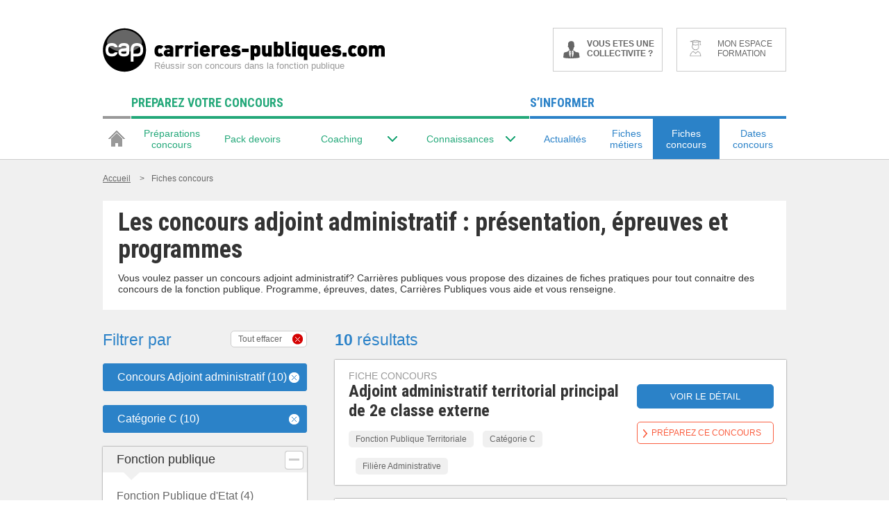

--- FILE ---
content_type: text/html; charset=UTF-8
request_url: https://www.carrieres-publiques.com/fiche-concours/liste/concours-adjoint-administratif-ccad-204-c-ccat-27
body_size: 29198
content:
<!DOCTYPE html>
<html>
<head>
    
        <!-- Google Tag Manager -->
        <script>(function (w, d, s, l, i) {
                w[l] = w[l] || [];
                w[l].push({
                    'gtm.start':
                        new Date().getTime(), event: 'gtm.js'
                });
                var f = d.getElementsByTagName(s)[0],
                    j = d.createElement(s), dl = l != 'dataLayer' ? '&l=' + l : '';
                j.async = true;
                j.src =
                    'https://www.googletagmanager.com/gtm.js?id=' + i + dl;
                f.parentNode.insertBefore(j, f);
            })(window, document, 'script', 'dataLayer', 'GTM-P8XQXC');</script>
        <!-- End Google Tag Manager -->
    

            <link rel="canonical" href="/fiche-concours/liste/concours-adjoint-administratif-ccad-204">
    
    <meta http-equiv="Content-Type" content="text/html; charset=utf-8"/>
    <meta name="viewport" content="width=device-width, initial-scale=1.0">
    <meta http-equiv="X-UA-Compatible" content="IE=edge"/><script type="text/javascript">(window.NREUM||(NREUM={})).init={privacy:{cookies_enabled:true},ajax:{deny_list:["bam.eu01.nr-data.net"]},feature_flags:["soft_nav"],distributed_tracing:{enabled:true}};(window.NREUM||(NREUM={})).loader_config={agentID:"538599300",accountID:"4428288",trustKey:"4340310",xpid:"UAIFWVRbABAFVllUBwcBU10=",licenseKey:"NRJS-08eb0aba413362ac1c2",applicationID:"528606659",browserID:"538599300"};;/*! For license information please see nr-loader-spa-1.308.0.min.js.LICENSE.txt */
(()=>{var e,t,r={384:(e,t,r)=>{"use strict";r.d(t,{NT:()=>a,US:()=>u,Zm:()=>o,bQ:()=>d,dV:()=>c,pV:()=>l});var n=r(6154),i=r(1863),s=r(1910);const a={beacon:"bam.nr-data.net",errorBeacon:"bam.nr-data.net"};function o(){return n.gm.NREUM||(n.gm.NREUM={}),void 0===n.gm.newrelic&&(n.gm.newrelic=n.gm.NREUM),n.gm.NREUM}function c(){let e=o();return e.o||(e.o={ST:n.gm.setTimeout,SI:n.gm.setImmediate||n.gm.setInterval,CT:n.gm.clearTimeout,XHR:n.gm.XMLHttpRequest,REQ:n.gm.Request,EV:n.gm.Event,PR:n.gm.Promise,MO:n.gm.MutationObserver,FETCH:n.gm.fetch,WS:n.gm.WebSocket},(0,s.i)(...Object.values(e.o))),e}function d(e,t){let r=o();r.initializedAgents??={},t.initializedAt={ms:(0,i.t)(),date:new Date},r.initializedAgents[e]=t}function u(e,t){o()[e]=t}function l(){return function(){let e=o();const t=e.info||{};e.info={beacon:a.beacon,errorBeacon:a.errorBeacon,...t}}(),function(){let e=o();const t=e.init||{};e.init={...t}}(),c(),function(){let e=o();const t=e.loader_config||{};e.loader_config={...t}}(),o()}},782:(e,t,r)=>{"use strict";r.d(t,{T:()=>n});const n=r(860).K7.pageViewTiming},860:(e,t,r)=>{"use strict";r.d(t,{$J:()=>u,K7:()=>c,P3:()=>d,XX:()=>i,Yy:()=>o,df:()=>s,qY:()=>n,v4:()=>a});const n="events",i="jserrors",s="browser/blobs",a="rum",o="browser/logs",c={ajax:"ajax",genericEvents:"generic_events",jserrors:i,logging:"logging",metrics:"metrics",pageAction:"page_action",pageViewEvent:"page_view_event",pageViewTiming:"page_view_timing",sessionReplay:"session_replay",sessionTrace:"session_trace",softNav:"soft_navigations",spa:"spa"},d={[c.pageViewEvent]:1,[c.pageViewTiming]:2,[c.metrics]:3,[c.jserrors]:4,[c.spa]:5,[c.ajax]:6,[c.sessionTrace]:7,[c.softNav]:8,[c.sessionReplay]:9,[c.logging]:10,[c.genericEvents]:11},u={[c.pageViewEvent]:a,[c.pageViewTiming]:n,[c.ajax]:n,[c.spa]:n,[c.softNav]:n,[c.metrics]:i,[c.jserrors]:i,[c.sessionTrace]:s,[c.sessionReplay]:s,[c.logging]:o,[c.genericEvents]:"ins"}},944:(e,t,r)=>{"use strict";r.d(t,{R:()=>i});var n=r(3241);function i(e,t){"function"==typeof console.debug&&(console.debug("New Relic Warning: https://github.com/newrelic/newrelic-browser-agent/blob/main/docs/warning-codes.md#".concat(e),t),(0,n.W)({agentIdentifier:null,drained:null,type:"data",name:"warn",feature:"warn",data:{code:e,secondary:t}}))}},993:(e,t,r)=>{"use strict";r.d(t,{A$:()=>s,ET:()=>a,TZ:()=>o,p_:()=>i});var n=r(860);const i={ERROR:"ERROR",WARN:"WARN",INFO:"INFO",DEBUG:"DEBUG",TRACE:"TRACE"},s={OFF:0,ERROR:1,WARN:2,INFO:3,DEBUG:4,TRACE:5},a="log",o=n.K7.logging},1541:(e,t,r)=>{"use strict";r.d(t,{U:()=>i,f:()=>n});const n={MFE:"MFE",BA:"BA"};function i(e,t){if(2!==t?.harvestEndpointVersion)return{};const r=t.agentRef.runtime.appMetadata.agents[0].entityGuid;return e?{"source.id":e.id,"source.name":e.name,"source.type":e.type,"parent.id":e.parent?.id||r,"parent.type":e.parent?.type||n.BA}:{"entity.guid":r,appId:t.agentRef.info.applicationID}}},1687:(e,t,r)=>{"use strict";r.d(t,{Ak:()=>d,Ze:()=>h,x3:()=>u});var n=r(3241),i=r(7836),s=r(3606),a=r(860),o=r(2646);const c={};function d(e,t){const r={staged:!1,priority:a.P3[t]||0};l(e),c[e].get(t)||c[e].set(t,r)}function u(e,t){e&&c[e]&&(c[e].get(t)&&c[e].delete(t),p(e,t,!1),c[e].size&&f(e))}function l(e){if(!e)throw new Error("agentIdentifier required");c[e]||(c[e]=new Map)}function h(e="",t="feature",r=!1){if(l(e),!e||!c[e].get(t)||r)return p(e,t);c[e].get(t).staged=!0,f(e)}function f(e){const t=Array.from(c[e]);t.every(([e,t])=>t.staged)&&(t.sort((e,t)=>e[1].priority-t[1].priority),t.forEach(([t])=>{c[e].delete(t),p(e,t)}))}function p(e,t,r=!0){const a=e?i.ee.get(e):i.ee,c=s.i.handlers;if(!a.aborted&&a.backlog&&c){if((0,n.W)({agentIdentifier:e,type:"lifecycle",name:"drain",feature:t}),r){const e=a.backlog[t],r=c[t];if(r){for(let t=0;e&&t<e.length;++t)g(e[t],r);Object.entries(r).forEach(([e,t])=>{Object.values(t||{}).forEach(t=>{t[0]?.on&&t[0]?.context()instanceof o.y&&t[0].on(e,t[1])})})}}a.isolatedBacklog||delete c[t],a.backlog[t]=null,a.emit("drain-"+t,[])}}function g(e,t){var r=e[1];Object.values(t[r]||{}).forEach(t=>{var r=e[0];if(t[0]===r){var n=t[1],i=e[3],s=e[2];n.apply(i,s)}})}},1738:(e,t,r)=>{"use strict";r.d(t,{U:()=>f,Y:()=>h});var n=r(3241),i=r(9908),s=r(1863),a=r(944),o=r(5701),c=r(3969),d=r(8362),u=r(860),l=r(4261);function h(e,t,r,s){const h=s||r;!h||h[e]&&h[e]!==d.d.prototype[e]||(h[e]=function(){(0,i.p)(c.xV,["API/"+e+"/called"],void 0,u.K7.metrics,r.ee),(0,n.W)({agentIdentifier:r.agentIdentifier,drained:!!o.B?.[r.agentIdentifier],type:"data",name:"api",feature:l.Pl+e,data:{}});try{return t.apply(this,arguments)}catch(e){(0,a.R)(23,e)}})}function f(e,t,r,n,a){const o=e.info;null===r?delete o.jsAttributes[t]:o.jsAttributes[t]=r,(a||null===r)&&(0,i.p)(l.Pl+n,[(0,s.t)(),t,r],void 0,"session",e.ee)}},1741:(e,t,r)=>{"use strict";r.d(t,{W:()=>s});var n=r(944),i=r(4261);class s{#e(e,...t){if(this[e]!==s.prototype[e])return this[e](...t);(0,n.R)(35,e)}addPageAction(e,t){return this.#e(i.hG,e,t)}register(e){return this.#e(i.eY,e)}recordCustomEvent(e,t){return this.#e(i.fF,e,t)}setPageViewName(e,t){return this.#e(i.Fw,e,t)}setCustomAttribute(e,t,r){return this.#e(i.cD,e,t,r)}noticeError(e,t){return this.#e(i.o5,e,t)}setUserId(e,t=!1){return this.#e(i.Dl,e,t)}setApplicationVersion(e){return this.#e(i.nb,e)}setErrorHandler(e){return this.#e(i.bt,e)}addRelease(e,t){return this.#e(i.k6,e,t)}log(e,t){return this.#e(i.$9,e,t)}start(){return this.#e(i.d3)}finished(e){return this.#e(i.BL,e)}recordReplay(){return this.#e(i.CH)}pauseReplay(){return this.#e(i.Tb)}addToTrace(e){return this.#e(i.U2,e)}setCurrentRouteName(e){return this.#e(i.PA,e)}interaction(e){return this.#e(i.dT,e)}wrapLogger(e,t,r){return this.#e(i.Wb,e,t,r)}measure(e,t){return this.#e(i.V1,e,t)}consent(e){return this.#e(i.Pv,e)}}},1863:(e,t,r)=>{"use strict";function n(){return Math.floor(performance.now())}r.d(t,{t:()=>n})},1910:(e,t,r)=>{"use strict";r.d(t,{i:()=>s});var n=r(944);const i=new Map;function s(...e){return e.every(e=>{if(i.has(e))return i.get(e);const t="function"==typeof e?e.toString():"",r=t.includes("[native code]"),s=t.includes("nrWrapper");return r||s||(0,n.R)(64,e?.name||t),i.set(e,r),r})}},2555:(e,t,r)=>{"use strict";r.d(t,{D:()=>o,f:()=>a});var n=r(384),i=r(8122);const s={beacon:n.NT.beacon,errorBeacon:n.NT.errorBeacon,licenseKey:void 0,applicationID:void 0,sa:void 0,queueTime:void 0,applicationTime:void 0,ttGuid:void 0,user:void 0,account:void 0,product:void 0,extra:void 0,jsAttributes:{},userAttributes:void 0,atts:void 0,transactionName:void 0,tNamePlain:void 0};function a(e){try{return!!e.licenseKey&&!!e.errorBeacon&&!!e.applicationID}catch(e){return!1}}const o=e=>(0,i.a)(e,s)},2614:(e,t,r)=>{"use strict";r.d(t,{BB:()=>a,H3:()=>n,g:()=>d,iL:()=>c,tS:()=>o,uh:()=>i,wk:()=>s});const n="NRBA",i="SESSION",s=144e5,a=18e5,o={STARTED:"session-started",PAUSE:"session-pause",RESET:"session-reset",RESUME:"session-resume",UPDATE:"session-update"},c={SAME_TAB:"same-tab",CROSS_TAB:"cross-tab"},d={OFF:0,FULL:1,ERROR:2}},2646:(e,t,r)=>{"use strict";r.d(t,{y:()=>n});class n{constructor(e){this.contextId=e}}},2843:(e,t,r)=>{"use strict";r.d(t,{G:()=>s,u:()=>i});var n=r(3878);function i(e,t=!1,r,i){(0,n.DD)("visibilitychange",function(){if(t)return void("hidden"===document.visibilityState&&e());e(document.visibilityState)},r,i)}function s(e,t,r){(0,n.sp)("pagehide",e,t,r)}},3241:(e,t,r)=>{"use strict";r.d(t,{W:()=>s});var n=r(6154);const i="newrelic";function s(e={}){try{n.gm.dispatchEvent(new CustomEvent(i,{detail:e}))}catch(e){}}},3304:(e,t,r)=>{"use strict";r.d(t,{A:()=>s});var n=r(7836);const i=()=>{const e=new WeakSet;return(t,r)=>{if("object"==typeof r&&null!==r){if(e.has(r))return;e.add(r)}return r}};function s(e){try{return JSON.stringify(e,i())??""}catch(e){try{n.ee.emit("internal-error",[e])}catch(e){}return""}}},3333:(e,t,r)=>{"use strict";r.d(t,{$v:()=>u,TZ:()=>n,Xh:()=>c,Zp:()=>i,kd:()=>d,mq:()=>o,nf:()=>a,qN:()=>s});const n=r(860).K7.genericEvents,i=["auxclick","click","copy","keydown","paste","scrollend"],s=["focus","blur"],a=4,o=1e3,c=2e3,d=["PageAction","UserAction","BrowserPerformance"],u={RESOURCES:"experimental.resources",REGISTER:"register"}},3434:(e,t,r)=>{"use strict";r.d(t,{Jt:()=>s,YM:()=>d});var n=r(7836),i=r(5607);const s="nr@original:".concat(i.W),a=50;var o=Object.prototype.hasOwnProperty,c=!1;function d(e,t){return e||(e=n.ee),r.inPlace=function(e,t,n,i,s){n||(n="");const a="-"===n.charAt(0);for(let o=0;o<t.length;o++){const c=t[o],d=e[c];l(d)||(e[c]=r(d,a?c+n:n,i,c,s))}},r.flag=s,r;function r(t,r,n,c,d){return l(t)?t:(r||(r=""),nrWrapper[s]=t,function(e,t,r){if(Object.defineProperty&&Object.keys)try{return Object.keys(e).forEach(function(r){Object.defineProperty(t,r,{get:function(){return e[r]},set:function(t){return e[r]=t,t}})}),t}catch(e){u([e],r)}for(var n in e)o.call(e,n)&&(t[n]=e[n])}(t,nrWrapper,e),nrWrapper);function nrWrapper(){var s,o,l,h;let f;try{o=this,s=[...arguments],l="function"==typeof n?n(s,o):n||{}}catch(t){u([t,"",[s,o,c],l],e)}i(r+"start",[s,o,c],l,d);const p=performance.now();let g;try{return h=t.apply(o,s),g=performance.now(),h}catch(e){throw g=performance.now(),i(r+"err",[s,o,e],l,d),f=e,f}finally{const e=g-p,t={start:p,end:g,duration:e,isLongTask:e>=a,methodName:c,thrownError:f};t.isLongTask&&i("long-task",[t,o],l,d),i(r+"end",[s,o,h],l,d)}}}function i(r,n,i,s){if(!c||t){var a=c;c=!0;try{e.emit(r,n,i,t,s)}catch(t){u([t,r,n,i],e)}c=a}}}function u(e,t){t||(t=n.ee);try{t.emit("internal-error",e)}catch(e){}}function l(e){return!(e&&"function"==typeof e&&e.apply&&!e[s])}},3606:(e,t,r)=>{"use strict";r.d(t,{i:()=>s});var n=r(9908);s.on=a;var i=s.handlers={};function s(e,t,r,s){a(s||n.d,i,e,t,r)}function a(e,t,r,i,s){s||(s="feature"),e||(e=n.d);var a=t[s]=t[s]||{};(a[r]=a[r]||[]).push([e,i])}},3738:(e,t,r)=>{"use strict";r.d(t,{He:()=>i,Kp:()=>o,Lc:()=>d,Rz:()=>u,TZ:()=>n,bD:()=>s,d3:()=>a,jx:()=>l,sl:()=>h,uP:()=>c});const n=r(860).K7.sessionTrace,i="bstResource",s="resource",a="-start",o="-end",c="fn"+a,d="fn"+o,u="pushState",l=1e3,h=3e4},3785:(e,t,r)=>{"use strict";r.d(t,{R:()=>c,b:()=>d});var n=r(9908),i=r(1863),s=r(860),a=r(3969),o=r(993);function c(e,t,r={},c=o.p_.INFO,d=!0,u,l=(0,i.t)()){(0,n.p)(a.xV,["API/logging/".concat(c.toLowerCase(),"/called")],void 0,s.K7.metrics,e),(0,n.p)(o.ET,[l,t,r,c,d,u],void 0,s.K7.logging,e)}function d(e){return"string"==typeof e&&Object.values(o.p_).some(t=>t===e.toUpperCase().trim())}},3878:(e,t,r)=>{"use strict";function n(e,t){return{capture:e,passive:!1,signal:t}}function i(e,t,r=!1,i){window.addEventListener(e,t,n(r,i))}function s(e,t,r=!1,i){document.addEventListener(e,t,n(r,i))}r.d(t,{DD:()=>s,jT:()=>n,sp:()=>i})},3962:(e,t,r)=>{"use strict";r.d(t,{AM:()=>a,O2:()=>l,OV:()=>s,Qu:()=>h,TZ:()=>c,ih:()=>f,pP:()=>o,t1:()=>u,tC:()=>i,wD:()=>d});var n=r(860);const i=["click","keydown","submit"],s="popstate",a="api",o="initialPageLoad",c=n.K7.softNav,d=5e3,u=500,l={INITIAL_PAGE_LOAD:"",ROUTE_CHANGE:1,UNSPECIFIED:2},h={INTERACTION:1,AJAX:2,CUSTOM_END:3,CUSTOM_TRACER:4},f={IP:"in progress",PF:"pending finish",FIN:"finished",CAN:"cancelled"}},3969:(e,t,r)=>{"use strict";r.d(t,{TZ:()=>n,XG:()=>o,rs:()=>i,xV:()=>a,z_:()=>s});const n=r(860).K7.metrics,i="sm",s="cm",a="storeSupportabilityMetrics",o="storeEventMetrics"},4234:(e,t,r)=>{"use strict";r.d(t,{W:()=>s});var n=r(7836),i=r(1687);class s{constructor(e,t){this.agentIdentifier=e,this.ee=n.ee.get(e),this.featureName=t,this.blocked=!1}deregisterDrain(){(0,i.x3)(this.agentIdentifier,this.featureName)}}},4261:(e,t,r)=>{"use strict";r.d(t,{$9:()=>u,BL:()=>c,CH:()=>p,Dl:()=>R,Fw:()=>w,PA:()=>v,Pl:()=>n,Pv:()=>A,Tb:()=>h,U2:()=>a,V1:()=>E,Wb:()=>T,bt:()=>y,cD:()=>b,d3:()=>x,dT:()=>d,eY:()=>g,fF:()=>f,hG:()=>s,hw:()=>i,k6:()=>o,nb:()=>m,o5:()=>l});const n="api-",i=n+"ixn-",s="addPageAction",a="addToTrace",o="addRelease",c="finished",d="interaction",u="log",l="noticeError",h="pauseReplay",f="recordCustomEvent",p="recordReplay",g="register",m="setApplicationVersion",v="setCurrentRouteName",b="setCustomAttribute",y="setErrorHandler",w="setPageViewName",R="setUserId",x="start",T="wrapLogger",E="measure",A="consent"},5205:(e,t,r)=>{"use strict";r.d(t,{j:()=>S});var n=r(384),i=r(1741);var s=r(2555),a=r(3333);const o=e=>{if(!e||"string"!=typeof e)return!1;try{document.createDocumentFragment().querySelector(e)}catch{return!1}return!0};var c=r(2614),d=r(944),u=r(8122);const l="[data-nr-mask]",h=e=>(0,u.a)(e,(()=>{const e={feature_flags:[],experimental:{allow_registered_children:!1,resources:!1},mask_selector:"*",block_selector:"[data-nr-block]",mask_input_options:{color:!1,date:!1,"datetime-local":!1,email:!1,month:!1,number:!1,range:!1,search:!1,tel:!1,text:!1,time:!1,url:!1,week:!1,textarea:!1,select:!1,password:!0}};return{ajax:{deny_list:void 0,block_internal:!0,enabled:!0,autoStart:!0},api:{get allow_registered_children(){return e.feature_flags.includes(a.$v.REGISTER)||e.experimental.allow_registered_children},set allow_registered_children(t){e.experimental.allow_registered_children=t},duplicate_registered_data:!1},browser_consent_mode:{enabled:!1},distributed_tracing:{enabled:void 0,exclude_newrelic_header:void 0,cors_use_newrelic_header:void 0,cors_use_tracecontext_headers:void 0,allowed_origins:void 0},get feature_flags(){return e.feature_flags},set feature_flags(t){e.feature_flags=t},generic_events:{enabled:!0,autoStart:!0},harvest:{interval:30},jserrors:{enabled:!0,autoStart:!0},logging:{enabled:!0,autoStart:!0},metrics:{enabled:!0,autoStart:!0},obfuscate:void 0,page_action:{enabled:!0},page_view_event:{enabled:!0,autoStart:!0},page_view_timing:{enabled:!0,autoStart:!0},performance:{capture_marks:!1,capture_measures:!1,capture_detail:!0,resources:{get enabled(){return e.feature_flags.includes(a.$v.RESOURCES)||e.experimental.resources},set enabled(t){e.experimental.resources=t},asset_types:[],first_party_domains:[],ignore_newrelic:!0}},privacy:{cookies_enabled:!0},proxy:{assets:void 0,beacon:void 0},session:{expiresMs:c.wk,inactiveMs:c.BB},session_replay:{autoStart:!0,enabled:!1,preload:!1,sampling_rate:10,error_sampling_rate:100,collect_fonts:!1,inline_images:!1,fix_stylesheets:!0,mask_all_inputs:!0,get mask_text_selector(){return e.mask_selector},set mask_text_selector(t){o(t)?e.mask_selector="".concat(t,",").concat(l):""===t||null===t?e.mask_selector=l:(0,d.R)(5,t)},get block_class(){return"nr-block"},get ignore_class(){return"nr-ignore"},get mask_text_class(){return"nr-mask"},get block_selector(){return e.block_selector},set block_selector(t){o(t)?e.block_selector+=",".concat(t):""!==t&&(0,d.R)(6,t)},get mask_input_options(){return e.mask_input_options},set mask_input_options(t){t&&"object"==typeof t?e.mask_input_options={...t,password:!0}:(0,d.R)(7,t)}},session_trace:{enabled:!0,autoStart:!0},soft_navigations:{enabled:!0,autoStart:!0},spa:{enabled:!0,autoStart:!0},ssl:void 0,user_actions:{enabled:!0,elementAttributes:["id","className","tagName","type"]}}})());var f=r(6154),p=r(9324);let g=0;const m={buildEnv:p.F3,distMethod:p.Xs,version:p.xv,originTime:f.WN},v={consented:!1},b={appMetadata:{},get consented(){return this.session?.state?.consent||v.consented},set consented(e){v.consented=e},customTransaction:void 0,denyList:void 0,disabled:!1,harvester:void 0,isolatedBacklog:!1,isRecording:!1,loaderType:void 0,maxBytes:3e4,obfuscator:void 0,onerror:void 0,ptid:void 0,releaseIds:{},session:void 0,timeKeeper:void 0,registeredEntities:[],jsAttributesMetadata:{bytes:0},get harvestCount(){return++g}},y=e=>{const t=(0,u.a)(e,b),r=Object.keys(m).reduce((e,t)=>(e[t]={value:m[t],writable:!1,configurable:!0,enumerable:!0},e),{});return Object.defineProperties(t,r)};var w=r(5701);const R=e=>{const t=e.startsWith("http");e+="/",r.p=t?e:"https://"+e};var x=r(7836),T=r(3241);const E={accountID:void 0,trustKey:void 0,agentID:void 0,licenseKey:void 0,applicationID:void 0,xpid:void 0},A=e=>(0,u.a)(e,E),_=new Set;function S(e,t={},r,a){let{init:o,info:c,loader_config:d,runtime:u={},exposed:l=!0}=t;if(!c){const e=(0,n.pV)();o=e.init,c=e.info,d=e.loader_config}e.init=h(o||{}),e.loader_config=A(d||{}),c.jsAttributes??={},f.bv&&(c.jsAttributes.isWorker=!0),e.info=(0,s.D)(c);const p=e.init,g=[c.beacon,c.errorBeacon];_.has(e.agentIdentifier)||(p.proxy.assets&&(R(p.proxy.assets),g.push(p.proxy.assets)),p.proxy.beacon&&g.push(p.proxy.beacon),e.beacons=[...g],function(e){const t=(0,n.pV)();Object.getOwnPropertyNames(i.W.prototype).forEach(r=>{const n=i.W.prototype[r];if("function"!=typeof n||"constructor"===n)return;let s=t[r];e[r]&&!1!==e.exposed&&"micro-agent"!==e.runtime?.loaderType&&(t[r]=(...t)=>{const n=e[r](...t);return s?s(...t):n})})}(e),(0,n.US)("activatedFeatures",w.B)),u.denyList=[...p.ajax.deny_list||[],...p.ajax.block_internal?g:[]],u.ptid=e.agentIdentifier,u.loaderType=r,e.runtime=y(u),_.has(e.agentIdentifier)||(e.ee=x.ee.get(e.agentIdentifier),e.exposed=l,(0,T.W)({agentIdentifier:e.agentIdentifier,drained:!!w.B?.[e.agentIdentifier],type:"lifecycle",name:"initialize",feature:void 0,data:e.config})),_.add(e.agentIdentifier)}},5270:(e,t,r)=>{"use strict";r.d(t,{Aw:()=>a,SR:()=>s,rF:()=>o});var n=r(384),i=r(7767);function s(e){return!!(0,n.dV)().o.MO&&(0,i.V)(e)&&!0===e?.session_trace.enabled}function a(e){return!0===e?.session_replay.preload&&s(e)}function o(e,t){try{if("string"==typeof t?.type){if("password"===t.type.toLowerCase())return"*".repeat(e?.length||0);if(void 0!==t?.dataset?.nrUnmask||t?.classList?.contains("nr-unmask"))return e}}catch(e){}return"string"==typeof e?e.replace(/[\S]/g,"*"):"*".repeat(e?.length||0)}},5289:(e,t,r)=>{"use strict";r.d(t,{GG:()=>a,Qr:()=>c,sB:()=>o});var n=r(3878),i=r(6389);function s(){return"undefined"==typeof document||"complete"===document.readyState}function a(e,t){if(s())return e();const r=(0,i.J)(e),a=setInterval(()=>{s()&&(clearInterval(a),r())},500);(0,n.sp)("load",r,t)}function o(e){if(s())return e();(0,n.DD)("DOMContentLoaded",e)}function c(e){if(s())return e();(0,n.sp)("popstate",e)}},5607:(e,t,r)=>{"use strict";r.d(t,{W:()=>n});const n=(0,r(9566).bz)()},5701:(e,t,r)=>{"use strict";r.d(t,{B:()=>s,t:()=>a});var n=r(3241);const i=new Set,s={};function a(e,t){const r=t.agentIdentifier;s[r]??={},e&&"object"==typeof e&&(i.has(r)||(t.ee.emit("rumresp",[e]),s[r]=e,i.add(r),(0,n.W)({agentIdentifier:r,loaded:!0,drained:!0,type:"lifecycle",name:"load",feature:void 0,data:e})))}},6154:(e,t,r)=>{"use strict";r.d(t,{OF:()=>d,RI:()=>i,WN:()=>h,bv:()=>s,eN:()=>f,gm:()=>a,lR:()=>l,m:()=>c,mw:()=>o,sb:()=>u});var n=r(1863);const i="undefined"!=typeof window&&!!window.document,s="undefined"!=typeof WorkerGlobalScope&&("undefined"!=typeof self&&self instanceof WorkerGlobalScope&&self.navigator instanceof WorkerNavigator||"undefined"!=typeof globalThis&&globalThis instanceof WorkerGlobalScope&&globalThis.navigator instanceof WorkerNavigator),a=i?window:"undefined"!=typeof WorkerGlobalScope&&("undefined"!=typeof self&&self instanceof WorkerGlobalScope&&self||"undefined"!=typeof globalThis&&globalThis instanceof WorkerGlobalScope&&globalThis),o=Boolean("hidden"===a?.document?.visibilityState),c=""+a?.location,d=/iPad|iPhone|iPod/.test(a.navigator?.userAgent),u=d&&"undefined"==typeof SharedWorker,l=(()=>{const e=a.navigator?.userAgent?.match(/Firefox[/\s](\d+\.\d+)/);return Array.isArray(e)&&e.length>=2?+e[1]:0})(),h=Date.now()-(0,n.t)(),f=()=>"undefined"!=typeof PerformanceNavigationTiming&&a?.performance?.getEntriesByType("navigation")?.[0]?.responseStart},6344:(e,t,r)=>{"use strict";r.d(t,{BB:()=>u,Qb:()=>l,TZ:()=>i,Ug:()=>a,Vh:()=>s,_s:()=>o,bc:()=>d,yP:()=>c});var n=r(2614);const i=r(860).K7.sessionReplay,s="errorDuringReplay",a=.12,o={DomContentLoaded:0,Load:1,FullSnapshot:2,IncrementalSnapshot:3,Meta:4,Custom:5},c={[n.g.ERROR]:15e3,[n.g.FULL]:3e5,[n.g.OFF]:0},d={RESET:{message:"Session was reset",sm:"Reset"},IMPORT:{message:"Recorder failed to import",sm:"Import"},TOO_MANY:{message:"429: Too Many Requests",sm:"Too-Many"},TOO_BIG:{message:"Payload was too large",sm:"Too-Big"},CROSS_TAB:{message:"Session Entity was set to OFF on another tab",sm:"Cross-Tab"},ENTITLEMENTS:{message:"Session Replay is not allowed and will not be started",sm:"Entitlement"}},u=5e3,l={API:"api",RESUME:"resume",SWITCH_TO_FULL:"switchToFull",INITIALIZE:"initialize",PRELOAD:"preload"}},6389:(e,t,r)=>{"use strict";function n(e,t=500,r={}){const n=r?.leading||!1;let i;return(...r)=>{n&&void 0===i&&(e.apply(this,r),i=setTimeout(()=>{i=clearTimeout(i)},t)),n||(clearTimeout(i),i=setTimeout(()=>{e.apply(this,r)},t))}}function i(e){let t=!1;return(...r)=>{t||(t=!0,e.apply(this,r))}}r.d(t,{J:()=>i,s:()=>n})},6630:(e,t,r)=>{"use strict";r.d(t,{T:()=>n});const n=r(860).K7.pageViewEvent},6774:(e,t,r)=>{"use strict";r.d(t,{T:()=>n});const n=r(860).K7.jserrors},7295:(e,t,r)=>{"use strict";r.d(t,{Xv:()=>a,gX:()=>i,iW:()=>s});var n=[];function i(e){if(!e||s(e))return!1;if(0===n.length)return!0;if("*"===n[0].hostname)return!1;for(var t=0;t<n.length;t++){var r=n[t];if(r.hostname.test(e.hostname)&&r.pathname.test(e.pathname))return!1}return!0}function s(e){return void 0===e.hostname}function a(e){if(n=[],e&&e.length)for(var t=0;t<e.length;t++){let r=e[t];if(!r)continue;if("*"===r)return void(n=[{hostname:"*"}]);0===r.indexOf("http://")?r=r.substring(7):0===r.indexOf("https://")&&(r=r.substring(8));const i=r.indexOf("/");let s,a;i>0?(s=r.substring(0,i),a=r.substring(i)):(s=r,a="*");let[c]=s.split(":");n.push({hostname:o(c),pathname:o(a,!0)})}}function o(e,t=!1){const r=e.replace(/[.+?^${}()|[\]\\]/g,e=>"\\"+e).replace(/\*/g,".*?");return new RegExp((t?"^":"")+r+"$")}},7485:(e,t,r)=>{"use strict";r.d(t,{D:()=>i});var n=r(6154);function i(e){if(0===(e||"").indexOf("data:"))return{protocol:"data"};try{const t=new URL(e,location.href),r={port:t.port,hostname:t.hostname,pathname:t.pathname,search:t.search,protocol:t.protocol.slice(0,t.protocol.indexOf(":")),sameOrigin:t.protocol===n.gm?.location?.protocol&&t.host===n.gm?.location?.host};return r.port&&""!==r.port||("http:"===t.protocol&&(r.port="80"),"https:"===t.protocol&&(r.port="443")),r.pathname&&""!==r.pathname?r.pathname.startsWith("/")||(r.pathname="/".concat(r.pathname)):r.pathname="/",r}catch(e){return{}}}},7699:(e,t,r)=>{"use strict";r.d(t,{It:()=>s,KC:()=>o,No:()=>i,qh:()=>a});var n=r(860);const i=16e3,s=1e6,a="SESSION_ERROR",o={[n.K7.logging]:!0,[n.K7.genericEvents]:!1,[n.K7.jserrors]:!1,[n.K7.ajax]:!1}},7767:(e,t,r)=>{"use strict";r.d(t,{V:()=>i});var n=r(6154);const i=e=>n.RI&&!0===e?.privacy.cookies_enabled},7836:(e,t,r)=>{"use strict";r.d(t,{P:()=>o,ee:()=>c});var n=r(384),i=r(8990),s=r(2646),a=r(5607);const o="nr@context:".concat(a.W),c=function e(t,r){var n={},a={},u={},l=!1;try{l=16===r.length&&d.initializedAgents?.[r]?.runtime.isolatedBacklog}catch(e){}var h={on:p,addEventListener:p,removeEventListener:function(e,t){var r=n[e];if(!r)return;for(var i=0;i<r.length;i++)r[i]===t&&r.splice(i,1)},emit:function(e,r,n,i,s){!1!==s&&(s=!0);if(c.aborted&&!i)return;t&&s&&t.emit(e,r,n);var o=f(n);g(e).forEach(e=>{e.apply(o,r)});var d=v()[a[e]];d&&d.push([h,e,r,o]);return o},get:m,listeners:g,context:f,buffer:function(e,t){const r=v();if(t=t||"feature",h.aborted)return;Object.entries(e||{}).forEach(([e,n])=>{a[n]=t,t in r||(r[t]=[])})},abort:function(){h._aborted=!0,Object.keys(h.backlog).forEach(e=>{delete h.backlog[e]})},isBuffering:function(e){return!!v()[a[e]]},debugId:r,backlog:l?{}:t&&"object"==typeof t.backlog?t.backlog:{},isolatedBacklog:l};return Object.defineProperty(h,"aborted",{get:()=>{let e=h._aborted||!1;return e||(t&&(e=t.aborted),e)}}),h;function f(e){return e&&e instanceof s.y?e:e?(0,i.I)(e,o,()=>new s.y(o)):new s.y(o)}function p(e,t){n[e]=g(e).concat(t)}function g(e){return n[e]||[]}function m(t){return u[t]=u[t]||e(h,t)}function v(){return h.backlog}}(void 0,"globalEE"),d=(0,n.Zm)();d.ee||(d.ee=c)},8122:(e,t,r)=>{"use strict";r.d(t,{a:()=>i});var n=r(944);function i(e,t){try{if(!e||"object"!=typeof e)return(0,n.R)(3);if(!t||"object"!=typeof t)return(0,n.R)(4);const r=Object.create(Object.getPrototypeOf(t),Object.getOwnPropertyDescriptors(t)),s=0===Object.keys(r).length?e:r;for(let a in s)if(void 0!==e[a])try{if(null===e[a]){r[a]=null;continue}Array.isArray(e[a])&&Array.isArray(t[a])?r[a]=Array.from(new Set([...e[a],...t[a]])):"object"==typeof e[a]&&"object"==typeof t[a]?r[a]=i(e[a],t[a]):r[a]=e[a]}catch(e){r[a]||(0,n.R)(1,e)}return r}catch(e){(0,n.R)(2,e)}}},8139:(e,t,r)=>{"use strict";r.d(t,{u:()=>h});var n=r(7836),i=r(3434),s=r(8990),a=r(6154);const o={},c=a.gm.XMLHttpRequest,d="addEventListener",u="removeEventListener",l="nr@wrapped:".concat(n.P);function h(e){var t=function(e){return(e||n.ee).get("events")}(e);if(o[t.debugId]++)return t;o[t.debugId]=1;var r=(0,i.YM)(t,!0);function h(e){r.inPlace(e,[d,u],"-",p)}function p(e,t){return e[1]}return"getPrototypeOf"in Object&&(a.RI&&f(document,h),c&&f(c.prototype,h),f(a.gm,h)),t.on(d+"-start",function(e,t){var n=e[1];if(null!==n&&("function"==typeof n||"object"==typeof n)&&"newrelic"!==e[0]){var i=(0,s.I)(n,l,function(){var e={object:function(){if("function"!=typeof n.handleEvent)return;return n.handleEvent.apply(n,arguments)},function:n}[typeof n];return e?r(e,"fn-",null,e.name||"anonymous"):n});this.wrapped=e[1]=i}}),t.on(u+"-start",function(e){e[1]=this.wrapped||e[1]}),t}function f(e,t,...r){let n=e;for(;"object"==typeof n&&!Object.prototype.hasOwnProperty.call(n,d);)n=Object.getPrototypeOf(n);n&&t(n,...r)}},8362:(e,t,r)=>{"use strict";r.d(t,{d:()=>s});var n=r(9566),i=r(1741);class s extends i.W{agentIdentifier=(0,n.LA)(16)}},8374:(e,t,r)=>{r.nc=(()=>{try{return document?.currentScript?.nonce}catch(e){}return""})()},8990:(e,t,r)=>{"use strict";r.d(t,{I:()=>i});var n=Object.prototype.hasOwnProperty;function i(e,t,r){if(n.call(e,t))return e[t];var i=r();if(Object.defineProperty&&Object.keys)try{return Object.defineProperty(e,t,{value:i,writable:!0,enumerable:!1}),i}catch(e){}return e[t]=i,i}},9119:(e,t,r)=>{"use strict";r.d(t,{L:()=>s});var n=/([^?#]*)[^#]*(#[^?]*|$).*/,i=/([^?#]*)().*/;function s(e,t){return e?e.replace(t?n:i,"$1$2"):e}},9300:(e,t,r)=>{"use strict";r.d(t,{T:()=>n});const n=r(860).K7.ajax},9324:(e,t,r)=>{"use strict";r.d(t,{AJ:()=>a,F3:()=>i,Xs:()=>s,Yq:()=>o,xv:()=>n});const n="1.308.0",i="PROD",s="CDN",a="@newrelic/rrweb",o="1.0.1"},9566:(e,t,r)=>{"use strict";r.d(t,{LA:()=>o,ZF:()=>c,bz:()=>a,el:()=>d});var n=r(6154);const i="xxxxxxxx-xxxx-4xxx-yxxx-xxxxxxxxxxxx";function s(e,t){return e?15&e[t]:16*Math.random()|0}function a(){const e=n.gm?.crypto||n.gm?.msCrypto;let t,r=0;return e&&e.getRandomValues&&(t=e.getRandomValues(new Uint8Array(30))),i.split("").map(e=>"x"===e?s(t,r++).toString(16):"y"===e?(3&s()|8).toString(16):e).join("")}function o(e){const t=n.gm?.crypto||n.gm?.msCrypto;let r,i=0;t&&t.getRandomValues&&(r=t.getRandomValues(new Uint8Array(e)));const a=[];for(var o=0;o<e;o++)a.push(s(r,i++).toString(16));return a.join("")}function c(){return o(16)}function d(){return o(32)}},9908:(e,t,r)=>{"use strict";r.d(t,{d:()=>n,p:()=>i});var n=r(7836).ee.get("handle");function i(e,t,r,i,s){s?(s.buffer([e],i),s.emit(e,t,r)):(n.buffer([e],i),n.emit(e,t,r))}}},n={};function i(e){var t=n[e];if(void 0!==t)return t.exports;var s=n[e]={exports:{}};return r[e](s,s.exports,i),s.exports}i.m=r,i.d=(e,t)=>{for(var r in t)i.o(t,r)&&!i.o(e,r)&&Object.defineProperty(e,r,{enumerable:!0,get:t[r]})},i.f={},i.e=e=>Promise.all(Object.keys(i.f).reduce((t,r)=>(i.f[r](e,t),t),[])),i.u=e=>({212:"nr-spa-compressor",249:"nr-spa-recorder",478:"nr-spa"}[e]+"-1.308.0.min.js"),i.o=(e,t)=>Object.prototype.hasOwnProperty.call(e,t),e={},t="NRBA-1.308.0.PROD:",i.l=(r,n,s,a)=>{if(e[r])e[r].push(n);else{var o,c;if(void 0!==s)for(var d=document.getElementsByTagName("script"),u=0;u<d.length;u++){var l=d[u];if(l.getAttribute("src")==r||l.getAttribute("data-webpack")==t+s){o=l;break}}if(!o){c=!0;var h={478:"sha512-RSfSVnmHk59T/uIPbdSE0LPeqcEdF4/+XhfJdBuccH5rYMOEZDhFdtnh6X6nJk7hGpzHd9Ujhsy7lZEz/ORYCQ==",249:"sha512-ehJXhmntm85NSqW4MkhfQqmeKFulra3klDyY0OPDUE+sQ3GokHlPh1pmAzuNy//3j4ac6lzIbmXLvGQBMYmrkg==",212:"sha512-B9h4CR46ndKRgMBcK+j67uSR2RCnJfGefU+A7FrgR/k42ovXy5x/MAVFiSvFxuVeEk/pNLgvYGMp1cBSK/G6Fg=="};(o=document.createElement("script")).charset="utf-8",i.nc&&o.setAttribute("nonce",i.nc),o.setAttribute("data-webpack",t+s),o.src=r,0!==o.src.indexOf(window.location.origin+"/")&&(o.crossOrigin="anonymous"),h[a]&&(o.integrity=h[a])}e[r]=[n];var f=(t,n)=>{o.onerror=o.onload=null,clearTimeout(p);var i=e[r];if(delete e[r],o.parentNode&&o.parentNode.removeChild(o),i&&i.forEach(e=>e(n)),t)return t(n)},p=setTimeout(f.bind(null,void 0,{type:"timeout",target:o}),12e4);o.onerror=f.bind(null,o.onerror),o.onload=f.bind(null,o.onload),c&&document.head.appendChild(o)}},i.r=e=>{"undefined"!=typeof Symbol&&Symbol.toStringTag&&Object.defineProperty(e,Symbol.toStringTag,{value:"Module"}),Object.defineProperty(e,"__esModule",{value:!0})},i.p="https://js-agent.newrelic.com/",(()=>{var e={38:0,788:0};i.f.j=(t,r)=>{var n=i.o(e,t)?e[t]:void 0;if(0!==n)if(n)r.push(n[2]);else{var s=new Promise((r,i)=>n=e[t]=[r,i]);r.push(n[2]=s);var a=i.p+i.u(t),o=new Error;i.l(a,r=>{if(i.o(e,t)&&(0!==(n=e[t])&&(e[t]=void 0),n)){var s=r&&("load"===r.type?"missing":r.type),a=r&&r.target&&r.target.src;o.message="Loading chunk "+t+" failed: ("+s+": "+a+")",o.name="ChunkLoadError",o.type=s,o.request=a,n[1](o)}},"chunk-"+t,t)}};var t=(t,r)=>{var n,s,[a,o,c]=r,d=0;if(a.some(t=>0!==e[t])){for(n in o)i.o(o,n)&&(i.m[n]=o[n]);if(c)c(i)}for(t&&t(r);d<a.length;d++)s=a[d],i.o(e,s)&&e[s]&&e[s][0](),e[s]=0},r=self["webpackChunk:NRBA-1.308.0.PROD"]=self["webpackChunk:NRBA-1.308.0.PROD"]||[];r.forEach(t.bind(null,0)),r.push=t.bind(null,r.push.bind(r))})(),(()=>{"use strict";i(8374);var e=i(8362),t=i(860);const r=Object.values(t.K7);var n=i(5205);var s=i(9908),a=i(1863),o=i(4261),c=i(1738);var d=i(1687),u=i(4234),l=i(5289),h=i(6154),f=i(944),p=i(5270),g=i(7767),m=i(6389),v=i(7699);class b extends u.W{constructor(e,t){super(e.agentIdentifier,t),this.agentRef=e,this.abortHandler=void 0,this.featAggregate=void 0,this.loadedSuccessfully=void 0,this.onAggregateImported=new Promise(e=>{this.loadedSuccessfully=e}),this.deferred=Promise.resolve(),!1===e.init[this.featureName].autoStart?this.deferred=new Promise((t,r)=>{this.ee.on("manual-start-all",(0,m.J)(()=>{(0,d.Ak)(e.agentIdentifier,this.featureName),t()}))}):(0,d.Ak)(e.agentIdentifier,t)}importAggregator(e,t,r={}){if(this.featAggregate)return;const n=async()=>{let n;await this.deferred;try{if((0,g.V)(e.init)){const{setupAgentSession:t}=await i.e(478).then(i.bind(i,8766));n=t(e)}}catch(e){(0,f.R)(20,e),this.ee.emit("internal-error",[e]),(0,s.p)(v.qh,[e],void 0,this.featureName,this.ee)}try{if(!this.#t(this.featureName,n,e.init))return(0,d.Ze)(this.agentIdentifier,this.featureName),void this.loadedSuccessfully(!1);const{Aggregate:i}=await t();this.featAggregate=new i(e,r),e.runtime.harvester.initializedAggregates.push(this.featAggregate),this.loadedSuccessfully(!0)}catch(e){(0,f.R)(34,e),this.abortHandler?.(),(0,d.Ze)(this.agentIdentifier,this.featureName,!0),this.loadedSuccessfully(!1),this.ee&&this.ee.abort()}};h.RI?(0,l.GG)(()=>n(),!0):n()}#t(e,r,n){if(this.blocked)return!1;switch(e){case t.K7.sessionReplay:return(0,p.SR)(n)&&!!r;case t.K7.sessionTrace:return!!r;default:return!0}}}var y=i(6630),w=i(2614),R=i(3241);class x extends b{static featureName=y.T;constructor(e){var t;super(e,y.T),this.setupInspectionEvents(e.agentIdentifier),t=e,(0,c.Y)(o.Fw,function(e,r){"string"==typeof e&&("/"!==e.charAt(0)&&(e="/"+e),t.runtime.customTransaction=(r||"http://custom.transaction")+e,(0,s.p)(o.Pl+o.Fw,[(0,a.t)()],void 0,void 0,t.ee))},t),this.importAggregator(e,()=>i.e(478).then(i.bind(i,2467)))}setupInspectionEvents(e){const t=(t,r)=>{t&&(0,R.W)({agentIdentifier:e,timeStamp:t.timeStamp,loaded:"complete"===t.target.readyState,type:"window",name:r,data:t.target.location+""})};(0,l.sB)(e=>{t(e,"DOMContentLoaded")}),(0,l.GG)(e=>{t(e,"load")}),(0,l.Qr)(e=>{t(e,"navigate")}),this.ee.on(w.tS.UPDATE,(t,r)=>{(0,R.W)({agentIdentifier:e,type:"lifecycle",name:"session",data:r})})}}var T=i(384);class E extends e.d{constructor(e){var t;(super(),h.gm)?(this.features={},(0,T.bQ)(this.agentIdentifier,this),this.desiredFeatures=new Set(e.features||[]),this.desiredFeatures.add(x),(0,n.j)(this,e,e.loaderType||"agent"),t=this,(0,c.Y)(o.cD,function(e,r,n=!1){if("string"==typeof e){if(["string","number","boolean"].includes(typeof r)||null===r)return(0,c.U)(t,e,r,o.cD,n);(0,f.R)(40,typeof r)}else(0,f.R)(39,typeof e)},t),function(e){(0,c.Y)(o.Dl,function(t,r=!1){if("string"!=typeof t&&null!==t)return void(0,f.R)(41,typeof t);const n=e.info.jsAttributes["enduser.id"];r&&null!=n&&n!==t?(0,s.p)(o.Pl+"setUserIdAndResetSession",[t],void 0,"session",e.ee):(0,c.U)(e,"enduser.id",t,o.Dl,!0)},e)}(this),function(e){(0,c.Y)(o.nb,function(t){if("string"==typeof t||null===t)return(0,c.U)(e,"application.version",t,o.nb,!1);(0,f.R)(42,typeof t)},e)}(this),function(e){(0,c.Y)(o.d3,function(){e.ee.emit("manual-start-all")},e)}(this),function(e){(0,c.Y)(o.Pv,function(t=!0){if("boolean"==typeof t){if((0,s.p)(o.Pl+o.Pv,[t],void 0,"session",e.ee),e.runtime.consented=t,t){const t=e.features.page_view_event;t.onAggregateImported.then(e=>{const r=t.featAggregate;e&&!r.sentRum&&r.sendRum()})}}else(0,f.R)(65,typeof t)},e)}(this),this.run()):(0,f.R)(21)}get config(){return{info:this.info,init:this.init,loader_config:this.loader_config,runtime:this.runtime}}get api(){return this}run(){try{const e=function(e){const t={};return r.forEach(r=>{t[r]=!!e[r]?.enabled}),t}(this.init),n=[...this.desiredFeatures];n.sort((e,r)=>t.P3[e.featureName]-t.P3[r.featureName]),n.forEach(r=>{if(!e[r.featureName]&&r.featureName!==t.K7.pageViewEvent)return;if(r.featureName===t.K7.spa)return void(0,f.R)(67);const n=function(e){switch(e){case t.K7.ajax:return[t.K7.jserrors];case t.K7.sessionTrace:return[t.K7.ajax,t.K7.pageViewEvent];case t.K7.sessionReplay:return[t.K7.sessionTrace];case t.K7.pageViewTiming:return[t.K7.pageViewEvent];default:return[]}}(r.featureName).filter(e=>!(e in this.features));n.length>0&&(0,f.R)(36,{targetFeature:r.featureName,missingDependencies:n}),this.features[r.featureName]=new r(this)})}catch(e){(0,f.R)(22,e);for(const e in this.features)this.features[e].abortHandler?.();const t=(0,T.Zm)();delete t.initializedAgents[this.agentIdentifier]?.features,delete this.sharedAggregator;return t.ee.get(this.agentIdentifier).abort(),!1}}}var A=i(2843),_=i(782);class S extends b{static featureName=_.T;constructor(e){super(e,_.T),h.RI&&((0,A.u)(()=>(0,s.p)("docHidden",[(0,a.t)()],void 0,_.T,this.ee),!0),(0,A.G)(()=>(0,s.p)("winPagehide",[(0,a.t)()],void 0,_.T,this.ee)),this.importAggregator(e,()=>i.e(478).then(i.bind(i,9917))))}}var O=i(3969);class I extends b{static featureName=O.TZ;constructor(e){super(e,O.TZ),h.RI&&document.addEventListener("securitypolicyviolation",e=>{(0,s.p)(O.xV,["Generic/CSPViolation/Detected"],void 0,this.featureName,this.ee)}),this.importAggregator(e,()=>i.e(478).then(i.bind(i,6555)))}}var N=i(6774),P=i(3878),k=i(3304);class D{constructor(e,t,r,n,i){this.name="UncaughtError",this.message="string"==typeof e?e:(0,k.A)(e),this.sourceURL=t,this.line=r,this.column=n,this.__newrelic=i}}function C(e){return M(e)?e:new D(void 0!==e?.message?e.message:e,e?.filename||e?.sourceURL,e?.lineno||e?.line,e?.colno||e?.col,e?.__newrelic,e?.cause)}function j(e){const t="Unhandled Promise Rejection: ";if(!e?.reason)return;if(M(e.reason)){try{e.reason.message.startsWith(t)||(e.reason.message=t+e.reason.message)}catch(e){}return C(e.reason)}const r=C(e.reason);return(r.message||"").startsWith(t)||(r.message=t+r.message),r}function L(e){if(e.error instanceof SyntaxError&&!/:\d+$/.test(e.error.stack?.trim())){const t=new D(e.message,e.filename,e.lineno,e.colno,e.error.__newrelic,e.cause);return t.name=SyntaxError.name,t}return M(e.error)?e.error:C(e)}function M(e){return e instanceof Error&&!!e.stack}function H(e,r,n,i,o=(0,a.t)()){"string"==typeof e&&(e=new Error(e)),(0,s.p)("err",[e,o,!1,r,n.runtime.isRecording,void 0,i],void 0,t.K7.jserrors,n.ee),(0,s.p)("uaErr",[],void 0,t.K7.genericEvents,n.ee)}var B=i(1541),K=i(993),W=i(3785);function U(e,{customAttributes:t={},level:r=K.p_.INFO}={},n,i,s=(0,a.t)()){(0,W.R)(n.ee,e,t,r,!1,i,s)}function F(e,r,n,i,c=(0,a.t)()){(0,s.p)(o.Pl+o.hG,[c,e,r,i],void 0,t.K7.genericEvents,n.ee)}function V(e,r,n,i,c=(0,a.t)()){const{start:d,end:u,customAttributes:l}=r||{},h={customAttributes:l||{}};if("object"!=typeof h.customAttributes||"string"!=typeof e||0===e.length)return void(0,f.R)(57);const p=(e,t)=>null==e?t:"number"==typeof e?e:e instanceof PerformanceMark?e.startTime:Number.NaN;if(h.start=p(d,0),h.end=p(u,c),Number.isNaN(h.start)||Number.isNaN(h.end))(0,f.R)(57);else{if(h.duration=h.end-h.start,!(h.duration<0))return(0,s.p)(o.Pl+o.V1,[h,e,i],void 0,t.K7.genericEvents,n.ee),h;(0,f.R)(58)}}function G(e,r={},n,i,c=(0,a.t)()){(0,s.p)(o.Pl+o.fF,[c,e,r,i],void 0,t.K7.genericEvents,n.ee)}function z(e){(0,c.Y)(o.eY,function(t){return Y(e,t)},e)}function Y(e,r,n){(0,f.R)(54,"newrelic.register"),r||={},r.type=B.f.MFE,r.licenseKey||=e.info.licenseKey,r.blocked=!1,r.parent=n||{},Array.isArray(r.tags)||(r.tags=[]);const i={};r.tags.forEach(e=>{"name"!==e&&"id"!==e&&(i["source.".concat(e)]=!0)}),r.isolated??=!0;let o=()=>{};const c=e.runtime.registeredEntities;if(!r.isolated){const e=c.find(({metadata:{target:{id:e}}})=>e===r.id&&!r.isolated);if(e)return e}const d=e=>{r.blocked=!0,o=e};function u(e){return"string"==typeof e&&!!e.trim()&&e.trim().length<501||"number"==typeof e}e.init.api.allow_registered_children||d((0,m.J)(()=>(0,f.R)(55))),u(r.id)&&u(r.name)||d((0,m.J)(()=>(0,f.R)(48,r)));const l={addPageAction:(t,n={})=>g(F,[t,{...i,...n},e],r),deregister:()=>{d((0,m.J)(()=>(0,f.R)(68)))},log:(t,n={})=>g(U,[t,{...n,customAttributes:{...i,...n.customAttributes||{}}},e],r),measure:(t,n={})=>g(V,[t,{...n,customAttributes:{...i,...n.customAttributes||{}}},e],r),noticeError:(t,n={})=>g(H,[t,{...i,...n},e],r),register:(t={})=>g(Y,[e,t],l.metadata.target),recordCustomEvent:(t,n={})=>g(G,[t,{...i,...n},e],r),setApplicationVersion:e=>p("application.version",e),setCustomAttribute:(e,t)=>p(e,t),setUserId:e=>p("enduser.id",e),metadata:{customAttributes:i,target:r}},h=()=>(r.blocked&&o(),r.blocked);h()||c.push(l);const p=(e,t)=>{h()||(i[e]=t)},g=(r,n,i)=>{if(h())return;const o=(0,a.t)();(0,s.p)(O.xV,["API/register/".concat(r.name,"/called")],void 0,t.K7.metrics,e.ee);try{if(e.init.api.duplicate_registered_data&&"register"!==r.name){let e=n;if(n[1]instanceof Object){const t={"child.id":i.id,"child.type":i.type};e="customAttributes"in n[1]?[n[0],{...n[1],customAttributes:{...n[1].customAttributes,...t}},...n.slice(2)]:[n[0],{...n[1],...t},...n.slice(2)]}r(...e,void 0,o)}return r(...n,i,o)}catch(e){(0,f.R)(50,e)}};return l}class Z extends b{static featureName=N.T;constructor(e){var t;super(e,N.T),t=e,(0,c.Y)(o.o5,(e,r)=>H(e,r,t),t),function(e){(0,c.Y)(o.bt,function(t){e.runtime.onerror=t},e)}(e),function(e){let t=0;(0,c.Y)(o.k6,function(e,r){++t>10||(this.runtime.releaseIds[e.slice(-200)]=(""+r).slice(-200))},e)}(e),z(e);try{this.removeOnAbort=new AbortController}catch(e){}this.ee.on("internal-error",(t,r)=>{this.abortHandler&&(0,s.p)("ierr",[C(t),(0,a.t)(),!0,{},e.runtime.isRecording,r],void 0,this.featureName,this.ee)}),h.gm.addEventListener("unhandledrejection",t=>{this.abortHandler&&(0,s.p)("err",[j(t),(0,a.t)(),!1,{unhandledPromiseRejection:1},e.runtime.isRecording],void 0,this.featureName,this.ee)},(0,P.jT)(!1,this.removeOnAbort?.signal)),h.gm.addEventListener("error",t=>{this.abortHandler&&(0,s.p)("err",[L(t),(0,a.t)(),!1,{},e.runtime.isRecording],void 0,this.featureName,this.ee)},(0,P.jT)(!1,this.removeOnAbort?.signal)),this.abortHandler=this.#r,this.importAggregator(e,()=>i.e(478).then(i.bind(i,2176)))}#r(){this.removeOnAbort?.abort(),this.abortHandler=void 0}}var q=i(8990);let X=1;function J(e){const t=typeof e;return!e||"object"!==t&&"function"!==t?-1:e===h.gm?0:(0,q.I)(e,"nr@id",function(){return X++})}function Q(e){if("string"==typeof e&&e.length)return e.length;if("object"==typeof e){if("undefined"!=typeof ArrayBuffer&&e instanceof ArrayBuffer&&e.byteLength)return e.byteLength;if("undefined"!=typeof Blob&&e instanceof Blob&&e.size)return e.size;if(!("undefined"!=typeof FormData&&e instanceof FormData))try{return(0,k.A)(e).length}catch(e){return}}}var ee=i(8139),te=i(7836),re=i(3434);const ne={},ie=["open","send"];function se(e){var t=e||te.ee;const r=function(e){return(e||te.ee).get("xhr")}(t);if(void 0===h.gm.XMLHttpRequest)return r;if(ne[r.debugId]++)return r;ne[r.debugId]=1,(0,ee.u)(t);var n=(0,re.YM)(r),i=h.gm.XMLHttpRequest,s=h.gm.MutationObserver,a=h.gm.Promise,o=h.gm.setInterval,c="readystatechange",d=["onload","onerror","onabort","onloadstart","onloadend","onprogress","ontimeout"],u=[],l=h.gm.XMLHttpRequest=function(e){const t=new i(e),s=r.context(t);try{r.emit("new-xhr",[t],s),t.addEventListener(c,(a=s,function(){var e=this;e.readyState>3&&!a.resolved&&(a.resolved=!0,r.emit("xhr-resolved",[],e)),n.inPlace(e,d,"fn-",y)}),(0,P.jT)(!1))}catch(e){(0,f.R)(15,e);try{r.emit("internal-error",[e])}catch(e){}}var a;return t};function p(e,t){n.inPlace(t,["onreadystatechange"],"fn-",y)}if(function(e,t){for(var r in e)t[r]=e[r]}(i,l),l.prototype=i.prototype,n.inPlace(l.prototype,ie,"-xhr-",y),r.on("send-xhr-start",function(e,t){p(e,t),function(e){u.push(e),s&&(g?g.then(b):o?o(b):(m=-m,v.data=m))}(t)}),r.on("open-xhr-start",p),s){var g=a&&a.resolve();if(!o&&!a){var m=1,v=document.createTextNode(m);new s(b).observe(v,{characterData:!0})}}else t.on("fn-end",function(e){e[0]&&e[0].type===c||b()});function b(){for(var e=0;e<u.length;e++)p(0,u[e]);u.length&&(u=[])}function y(e,t){return t}return r}var ae="fetch-",oe=ae+"body-",ce=["arrayBuffer","blob","json","text","formData"],de=h.gm.Request,ue=h.gm.Response,le="prototype";const he={};function fe(e){const t=function(e){return(e||te.ee).get("fetch")}(e);if(!(de&&ue&&h.gm.fetch))return t;if(he[t.debugId]++)return t;function r(e,r,n){var i=e[r];"function"==typeof i&&(e[r]=function(){var e,r=[...arguments],s={};t.emit(n+"before-start",[r],s),s[te.P]&&s[te.P].dt&&(e=s[te.P].dt);var a=i.apply(this,r);return t.emit(n+"start",[r,e],a),a.then(function(e){return t.emit(n+"end",[null,e],a),e},function(e){throw t.emit(n+"end",[e],a),e})})}return he[t.debugId]=1,ce.forEach(e=>{r(de[le],e,oe),r(ue[le],e,oe)}),r(h.gm,"fetch",ae),t.on(ae+"end",function(e,r){var n=this;if(r){var i=r.headers.get("content-length");null!==i&&(n.rxSize=i),t.emit(ae+"done",[null,r],n)}else t.emit(ae+"done",[e],n)}),t}var pe=i(7485),ge=i(9566);class me{constructor(e){this.agentRef=e}generateTracePayload(e){const t=this.agentRef.loader_config;if(!this.shouldGenerateTrace(e)||!t)return null;var r=(t.accountID||"").toString()||null,n=(t.agentID||"").toString()||null,i=(t.trustKey||"").toString()||null;if(!r||!n)return null;var s=(0,ge.ZF)(),a=(0,ge.el)(),o=Date.now(),c={spanId:s,traceId:a,timestamp:o};return(e.sameOrigin||this.isAllowedOrigin(e)&&this.useTraceContextHeadersForCors())&&(c.traceContextParentHeader=this.generateTraceContextParentHeader(s,a),c.traceContextStateHeader=this.generateTraceContextStateHeader(s,o,r,n,i)),(e.sameOrigin&&!this.excludeNewrelicHeader()||!e.sameOrigin&&this.isAllowedOrigin(e)&&this.useNewrelicHeaderForCors())&&(c.newrelicHeader=this.generateTraceHeader(s,a,o,r,n,i)),c}generateTraceContextParentHeader(e,t){return"00-"+t+"-"+e+"-01"}generateTraceContextStateHeader(e,t,r,n,i){return i+"@nr=0-1-"+r+"-"+n+"-"+e+"----"+t}generateTraceHeader(e,t,r,n,i,s){if(!("function"==typeof h.gm?.btoa))return null;var a={v:[0,1],d:{ty:"Browser",ac:n,ap:i,id:e,tr:t,ti:r}};return s&&n!==s&&(a.d.tk=s),btoa((0,k.A)(a))}shouldGenerateTrace(e){return this.agentRef.init?.distributed_tracing?.enabled&&this.isAllowedOrigin(e)}isAllowedOrigin(e){var t=!1;const r=this.agentRef.init?.distributed_tracing;if(e.sameOrigin)t=!0;else if(r?.allowed_origins instanceof Array)for(var n=0;n<r.allowed_origins.length;n++){var i=(0,pe.D)(r.allowed_origins[n]);if(e.hostname===i.hostname&&e.protocol===i.protocol&&e.port===i.port){t=!0;break}}return t}excludeNewrelicHeader(){var e=this.agentRef.init?.distributed_tracing;return!!e&&!!e.exclude_newrelic_header}useNewrelicHeaderForCors(){var e=this.agentRef.init?.distributed_tracing;return!!e&&!1!==e.cors_use_newrelic_header}useTraceContextHeadersForCors(){var e=this.agentRef.init?.distributed_tracing;return!!e&&!!e.cors_use_tracecontext_headers}}var ve=i(9300),be=i(7295);function ye(e){return"string"==typeof e?e:e instanceof(0,T.dV)().o.REQ?e.url:h.gm?.URL&&e instanceof URL?e.href:void 0}var we=["load","error","abort","timeout"],Re=we.length,xe=(0,T.dV)().o.REQ,Te=(0,T.dV)().o.XHR;const Ee="X-NewRelic-App-Data";class Ae extends b{static featureName=ve.T;constructor(e){super(e,ve.T),this.dt=new me(e),this.handler=(e,t,r,n)=>(0,s.p)(e,t,r,n,this.ee);try{const e={xmlhttprequest:"xhr",fetch:"fetch",beacon:"beacon"};h.gm?.performance?.getEntriesByType("resource").forEach(r=>{if(r.initiatorType in e&&0!==r.responseStatus){const n={status:r.responseStatus},i={rxSize:r.transferSize,duration:Math.floor(r.duration),cbTime:0};_e(n,r.name),this.handler("xhr",[n,i,r.startTime,r.responseEnd,e[r.initiatorType]],void 0,t.K7.ajax)}})}catch(e){}fe(this.ee),se(this.ee),function(e,r,n,i){function o(e){var t=this;t.totalCbs=0,t.called=0,t.cbTime=0,t.end=T,t.ended=!1,t.xhrGuids={},t.lastSize=null,t.loadCaptureCalled=!1,t.params=this.params||{},t.metrics=this.metrics||{},t.latestLongtaskEnd=0,e.addEventListener("load",function(r){E(t,e)},(0,P.jT)(!1)),h.lR||e.addEventListener("progress",function(e){t.lastSize=e.loaded},(0,P.jT)(!1))}function c(e){this.params={method:e[0]},_e(this,e[1]),this.metrics={}}function d(t,r){e.loader_config.xpid&&this.sameOrigin&&r.setRequestHeader("X-NewRelic-ID",e.loader_config.xpid);var n=i.generateTracePayload(this.parsedOrigin);if(n){var s=!1;n.newrelicHeader&&(r.setRequestHeader("newrelic",n.newrelicHeader),s=!0),n.traceContextParentHeader&&(r.setRequestHeader("traceparent",n.traceContextParentHeader),n.traceContextStateHeader&&r.setRequestHeader("tracestate",n.traceContextStateHeader),s=!0),s&&(this.dt=n)}}function u(e,t){var n=this.metrics,i=e[0],s=this;if(n&&i){var o=Q(i);o&&(n.txSize=o)}this.startTime=(0,a.t)(),this.body=i,this.listener=function(e){try{"abort"!==e.type||s.loadCaptureCalled||(s.params.aborted=!0),("load"!==e.type||s.called===s.totalCbs&&(s.onloadCalled||"function"!=typeof t.onload)&&"function"==typeof s.end)&&s.end(t)}catch(e){try{r.emit("internal-error",[e])}catch(e){}}};for(var c=0;c<Re;c++)t.addEventListener(we[c],this.listener,(0,P.jT)(!1))}function l(e,t,r){this.cbTime+=e,t?this.onloadCalled=!0:this.called+=1,this.called!==this.totalCbs||!this.onloadCalled&&"function"==typeof r.onload||"function"!=typeof this.end||this.end(r)}function f(e,t){var r=""+J(e)+!!t;this.xhrGuids&&!this.xhrGuids[r]&&(this.xhrGuids[r]=!0,this.totalCbs+=1)}function p(e,t){var r=""+J(e)+!!t;this.xhrGuids&&this.xhrGuids[r]&&(delete this.xhrGuids[r],this.totalCbs-=1)}function g(){this.endTime=(0,a.t)()}function m(e,t){t instanceof Te&&"load"===e[0]&&r.emit("xhr-load-added",[e[1],e[2]],t)}function v(e,t){t instanceof Te&&"load"===e[0]&&r.emit("xhr-load-removed",[e[1],e[2]],t)}function b(e,t,r){t instanceof Te&&("onload"===r&&(this.onload=!0),("load"===(e[0]&&e[0].type)||this.onload)&&(this.xhrCbStart=(0,a.t)()))}function y(e,t){this.xhrCbStart&&r.emit("xhr-cb-time",[(0,a.t)()-this.xhrCbStart,this.onload,t],t)}function w(e){var t,r=e[1]||{};if("string"==typeof e[0]?0===(t=e[0]).length&&h.RI&&(t=""+h.gm.location.href):e[0]&&e[0].url?t=e[0].url:h.gm?.URL&&e[0]&&e[0]instanceof URL?t=e[0].href:"function"==typeof e[0].toString&&(t=e[0].toString()),"string"==typeof t&&0!==t.length){t&&(this.parsedOrigin=(0,pe.D)(t),this.sameOrigin=this.parsedOrigin.sameOrigin);var n=i.generateTracePayload(this.parsedOrigin);if(n&&(n.newrelicHeader||n.traceContextParentHeader))if(e[0]&&e[0].headers)o(e[0].headers,n)&&(this.dt=n);else{var s={};for(var a in r)s[a]=r[a];s.headers=new Headers(r.headers||{}),o(s.headers,n)&&(this.dt=n),e.length>1?e[1]=s:e.push(s)}}function o(e,t){var r=!1;return t.newrelicHeader&&(e.set("newrelic",t.newrelicHeader),r=!0),t.traceContextParentHeader&&(e.set("traceparent",t.traceContextParentHeader),t.traceContextStateHeader&&e.set("tracestate",t.traceContextStateHeader),r=!0),r}}function R(e,t){this.params={},this.metrics={},this.startTime=(0,a.t)(),this.dt=t,e.length>=1&&(this.target=e[0]),e.length>=2&&(this.opts=e[1]);var r=this.opts||{},n=this.target;_e(this,ye(n));var i=(""+(n&&n instanceof xe&&n.method||r.method||"GET")).toUpperCase();this.params.method=i,this.body=r.body,this.txSize=Q(r.body)||0}function x(e,r){if(this.endTime=(0,a.t)(),this.params||(this.params={}),(0,be.iW)(this.params))return;let i;this.params.status=r?r.status:0,"string"==typeof this.rxSize&&this.rxSize.length>0&&(i=+this.rxSize);const s={txSize:this.txSize,rxSize:i,duration:(0,a.t)()-this.startTime};n("xhr",[this.params,s,this.startTime,this.endTime,"fetch"],this,t.K7.ajax)}function T(e){const r=this.params,i=this.metrics;if(!this.ended){this.ended=!0;for(let t=0;t<Re;t++)e.removeEventListener(we[t],this.listener,!1);r.aborted||(0,be.iW)(r)||(i.duration=(0,a.t)()-this.startTime,this.loadCaptureCalled||4!==e.readyState?null==r.status&&(r.status=0):E(this,e),i.cbTime=this.cbTime,n("xhr",[r,i,this.startTime,this.endTime,"xhr"],this,t.K7.ajax))}}function E(e,n){e.params.status=n.status;var i=function(e,t){var r=e.responseType;return"json"===r&&null!==t?t:"arraybuffer"===r||"blob"===r||"json"===r?Q(e.response):"text"===r||""===r||void 0===r?Q(e.responseText):void 0}(n,e.lastSize);if(i&&(e.metrics.rxSize=i),e.sameOrigin&&n.getAllResponseHeaders().indexOf(Ee)>=0){var a=n.getResponseHeader(Ee);a&&((0,s.p)(O.rs,["Ajax/CrossApplicationTracing/Header/Seen"],void 0,t.K7.metrics,r),e.params.cat=a.split(", ").pop())}e.loadCaptureCalled=!0}r.on("new-xhr",o),r.on("open-xhr-start",c),r.on("open-xhr-end",d),r.on("send-xhr-start",u),r.on("xhr-cb-time",l),r.on("xhr-load-added",f),r.on("xhr-load-removed",p),r.on("xhr-resolved",g),r.on("addEventListener-end",m),r.on("removeEventListener-end",v),r.on("fn-end",y),r.on("fetch-before-start",w),r.on("fetch-start",R),r.on("fn-start",b),r.on("fetch-done",x)}(e,this.ee,this.handler,this.dt),this.importAggregator(e,()=>i.e(478).then(i.bind(i,3845)))}}function _e(e,t){var r=(0,pe.D)(t),n=e.params||e;n.hostname=r.hostname,n.port=r.port,n.protocol=r.protocol,n.host=r.hostname+":"+r.port,n.pathname=r.pathname,e.parsedOrigin=r,e.sameOrigin=r.sameOrigin}const Se={},Oe=["pushState","replaceState"];function Ie(e){const t=function(e){return(e||te.ee).get("history")}(e);return!h.RI||Se[t.debugId]++||(Se[t.debugId]=1,(0,re.YM)(t).inPlace(window.history,Oe,"-")),t}var Ne=i(3738);function Pe(e){(0,c.Y)(o.BL,function(r=Date.now()){const n=r-h.WN;n<0&&(0,f.R)(62,r),(0,s.p)(O.XG,[o.BL,{time:n}],void 0,t.K7.metrics,e.ee),e.addToTrace({name:o.BL,start:r,origin:"nr"}),(0,s.p)(o.Pl+o.hG,[n,o.BL],void 0,t.K7.genericEvents,e.ee)},e)}const{He:ke,bD:De,d3:Ce,Kp:je,TZ:Le,Lc:Me,uP:He,Rz:Be}=Ne;class Ke extends b{static featureName=Le;constructor(e){var r;super(e,Le),r=e,(0,c.Y)(o.U2,function(e){if(!(e&&"object"==typeof e&&e.name&&e.start))return;const n={n:e.name,s:e.start-h.WN,e:(e.end||e.start)-h.WN,o:e.origin||"",t:"api"};n.s<0||n.e<0||n.e<n.s?(0,f.R)(61,{start:n.s,end:n.e}):(0,s.p)("bstApi",[n],void 0,t.K7.sessionTrace,r.ee)},r),Pe(e);if(!(0,g.V)(e.init))return void this.deregisterDrain();const n=this.ee;let d;Ie(n),this.eventsEE=(0,ee.u)(n),this.eventsEE.on(He,function(e,t){this.bstStart=(0,a.t)()}),this.eventsEE.on(Me,function(e,r){(0,s.p)("bst",[e[0],r,this.bstStart,(0,a.t)()],void 0,t.K7.sessionTrace,n)}),n.on(Be+Ce,function(e){this.time=(0,a.t)(),this.startPath=location.pathname+location.hash}),n.on(Be+je,function(e){(0,s.p)("bstHist",[location.pathname+location.hash,this.startPath,this.time],void 0,t.K7.sessionTrace,n)});try{d=new PerformanceObserver(e=>{const r=e.getEntries();(0,s.p)(ke,[r],void 0,t.K7.sessionTrace,n)}),d.observe({type:De,buffered:!0})}catch(e){}this.importAggregator(e,()=>i.e(478).then(i.bind(i,6974)),{resourceObserver:d})}}var We=i(6344);class Ue extends b{static featureName=We.TZ;#n;recorder;constructor(e){var r;let n;super(e,We.TZ),r=e,(0,c.Y)(o.CH,function(){(0,s.p)(o.CH,[],void 0,t.K7.sessionReplay,r.ee)},r),function(e){(0,c.Y)(o.Tb,function(){(0,s.p)(o.Tb,[],void 0,t.K7.sessionReplay,e.ee)},e)}(e);try{n=JSON.parse(localStorage.getItem("".concat(w.H3,"_").concat(w.uh)))}catch(e){}(0,p.SR)(e.init)&&this.ee.on(o.CH,()=>this.#i()),this.#s(n)&&this.importRecorder().then(e=>{e.startRecording(We.Qb.PRELOAD,n?.sessionReplayMode)}),this.importAggregator(this.agentRef,()=>i.e(478).then(i.bind(i,6167)),this),this.ee.on("err",e=>{this.blocked||this.agentRef.runtime.isRecording&&(this.errorNoticed=!0,(0,s.p)(We.Vh,[e],void 0,this.featureName,this.ee))})}#s(e){return e&&(e.sessionReplayMode===w.g.FULL||e.sessionReplayMode===w.g.ERROR)||(0,p.Aw)(this.agentRef.init)}importRecorder(){return this.recorder?Promise.resolve(this.recorder):(this.#n??=Promise.all([i.e(478),i.e(249)]).then(i.bind(i,4866)).then(({Recorder:e})=>(this.recorder=new e(this),this.recorder)).catch(e=>{throw this.ee.emit("internal-error",[e]),this.blocked=!0,e}),this.#n)}#i(){this.blocked||(this.featAggregate?this.featAggregate.mode!==w.g.FULL&&this.featAggregate.initializeRecording(w.g.FULL,!0,We.Qb.API):this.importRecorder().then(()=>{this.recorder.startRecording(We.Qb.API,w.g.FULL)}))}}var Fe=i(3962);class Ve extends b{static featureName=Fe.TZ;constructor(e){if(super(e,Fe.TZ),function(e){const r=e.ee.get("tracer");function n(){}(0,c.Y)(o.dT,function(e){return(new n).get("object"==typeof e?e:{})},e);const i=n.prototype={createTracer:function(n,i){var o={},c=this,d="function"==typeof i;return(0,s.p)(O.xV,["API/createTracer/called"],void 0,t.K7.metrics,e.ee),function(){if(r.emit((d?"":"no-")+"fn-start",[(0,a.t)(),c,d],o),d)try{return i.apply(this,arguments)}catch(e){const t="string"==typeof e?new Error(e):e;throw r.emit("fn-err",[arguments,this,t],o),t}finally{r.emit("fn-end",[(0,a.t)()],o)}}}};["actionText","setName","setAttribute","save","ignore","onEnd","getContext","end","get"].forEach(r=>{c.Y.apply(this,[r,function(){return(0,s.p)(o.hw+r,[performance.now(),...arguments],this,t.K7.softNav,e.ee),this},e,i])}),(0,c.Y)(o.PA,function(){(0,s.p)(o.hw+"routeName",[performance.now(),...arguments],void 0,t.K7.softNav,e.ee)},e)}(e),!h.RI||!(0,T.dV)().o.MO)return;const r=Ie(this.ee);try{this.removeOnAbort=new AbortController}catch(e){}Fe.tC.forEach(e=>{(0,P.sp)(e,e=>{l(e)},!0,this.removeOnAbort?.signal)});const n=()=>(0,s.p)("newURL",[(0,a.t)(),""+window.location],void 0,this.featureName,this.ee);r.on("pushState-end",n),r.on("replaceState-end",n),(0,P.sp)(Fe.OV,e=>{l(e),(0,s.p)("newURL",[e.timeStamp,""+window.location],void 0,this.featureName,this.ee)},!0,this.removeOnAbort?.signal);let d=!1;const u=new((0,T.dV)().o.MO)((e,t)=>{d||(d=!0,requestAnimationFrame(()=>{(0,s.p)("newDom",[(0,a.t)()],void 0,this.featureName,this.ee),d=!1}))}),l=(0,m.s)(e=>{"loading"!==document.readyState&&((0,s.p)("newUIEvent",[e],void 0,this.featureName,this.ee),u.observe(document.body,{attributes:!0,childList:!0,subtree:!0,characterData:!0}))},100,{leading:!0});this.abortHandler=function(){this.removeOnAbort?.abort(),u.disconnect(),this.abortHandler=void 0},this.importAggregator(e,()=>i.e(478).then(i.bind(i,4393)),{domObserver:u})}}var Ge=i(3333),ze=i(9119);const Ye={},Ze=new Set;function qe(e){return"string"==typeof e?{type:"string",size:(new TextEncoder).encode(e).length}:e instanceof ArrayBuffer?{type:"ArrayBuffer",size:e.byteLength}:e instanceof Blob?{type:"Blob",size:e.size}:e instanceof DataView?{type:"DataView",size:e.byteLength}:ArrayBuffer.isView(e)?{type:"TypedArray",size:e.byteLength}:{type:"unknown",size:0}}class Xe{constructor(e,t){this.timestamp=(0,a.t)(),this.currentUrl=(0,ze.L)(window.location.href),this.socketId=(0,ge.LA)(8),this.requestedUrl=(0,ze.L)(e),this.requestedProtocols=Array.isArray(t)?t.join(","):t||"",this.openedAt=void 0,this.protocol=void 0,this.extensions=void 0,this.binaryType=void 0,this.messageOrigin=void 0,this.messageCount=0,this.messageBytes=0,this.messageBytesMin=0,this.messageBytesMax=0,this.messageTypes=void 0,this.sendCount=0,this.sendBytes=0,this.sendBytesMin=0,this.sendBytesMax=0,this.sendTypes=void 0,this.closedAt=void 0,this.closeCode=void 0,this.closeReason="unknown",this.closeWasClean=void 0,this.connectedDuration=0,this.hasErrors=void 0}}class $e extends b{static featureName=Ge.TZ;constructor(e){super(e,Ge.TZ);const r=e.init.feature_flags.includes("websockets"),n=[e.init.page_action.enabled,e.init.performance.capture_marks,e.init.performance.capture_measures,e.init.performance.resources.enabled,e.init.user_actions.enabled,r];var d;let u,l;if(d=e,(0,c.Y)(o.hG,(e,t)=>F(e,t,d),d),function(e){(0,c.Y)(o.fF,(t,r)=>G(t,r,e),e)}(e),Pe(e),z(e),function(e){(0,c.Y)(o.V1,(t,r)=>V(t,r,e),e)}(e),r&&(l=function(e){if(!(0,T.dV)().o.WS)return e;const t=e.get("websockets");if(Ye[t.debugId]++)return t;Ye[t.debugId]=1,(0,A.G)(()=>{const e=(0,a.t)();Ze.forEach(r=>{r.nrData.closedAt=e,r.nrData.closeCode=1001,r.nrData.closeReason="Page navigating away",r.nrData.closeWasClean=!1,r.nrData.openedAt&&(r.nrData.connectedDuration=e-r.nrData.openedAt),t.emit("ws",[r.nrData],r)})});class r extends WebSocket{static name="WebSocket";static toString(){return"function WebSocket() { [native code] }"}toString(){return"[object WebSocket]"}get[Symbol.toStringTag](){return r.name}#a(e){(e.__newrelic??={}).socketId=this.nrData.socketId,this.nrData.hasErrors??=!0}constructor(...e){super(...e),this.nrData=new Xe(e[0],e[1]),this.addEventListener("open",()=>{this.nrData.openedAt=(0,a.t)(),["protocol","extensions","binaryType"].forEach(e=>{this.nrData[e]=this[e]}),Ze.add(this)}),this.addEventListener("message",e=>{const{type:t,size:r}=qe(e.data);this.nrData.messageOrigin??=(0,ze.L)(e.origin),this.nrData.messageCount++,this.nrData.messageBytes+=r,this.nrData.messageBytesMin=Math.min(this.nrData.messageBytesMin||1/0,r),this.nrData.messageBytesMax=Math.max(this.nrData.messageBytesMax,r),(this.nrData.messageTypes??"").includes(t)||(this.nrData.messageTypes=this.nrData.messageTypes?"".concat(this.nrData.messageTypes,",").concat(t):t)}),this.addEventListener("close",e=>{this.nrData.closedAt=(0,a.t)(),this.nrData.closeCode=e.code,e.reason&&(this.nrData.closeReason=e.reason),this.nrData.closeWasClean=e.wasClean,this.nrData.connectedDuration=this.nrData.closedAt-this.nrData.openedAt,Ze.delete(this),t.emit("ws",[this.nrData],this)})}addEventListener(e,t,...r){const n=this,i="function"==typeof t?function(...e){try{return t.apply(this,e)}catch(e){throw n.#a(e),e}}:t?.handleEvent?{handleEvent:function(...e){try{return t.handleEvent.apply(t,e)}catch(e){throw n.#a(e),e}}}:t;return super.addEventListener(e,i,...r)}send(e){if(this.readyState===WebSocket.OPEN){const{type:t,size:r}=qe(e);this.nrData.sendCount++,this.nrData.sendBytes+=r,this.nrData.sendBytesMin=Math.min(this.nrData.sendBytesMin||1/0,r),this.nrData.sendBytesMax=Math.max(this.nrData.sendBytesMax,r),(this.nrData.sendTypes??"").includes(t)||(this.nrData.sendTypes=this.nrData.sendTypes?"".concat(this.nrData.sendTypes,",").concat(t):t)}try{return super.send(e)}catch(e){throw this.#a(e),e}}close(...e){try{super.close(...e)}catch(e){throw this.#a(e),e}}}return h.gm.WebSocket=r,t}(this.ee)),h.RI){if(fe(this.ee),se(this.ee),u=Ie(this.ee),e.init.user_actions.enabled){function f(t){const r=(0,pe.D)(t);return e.beacons.includes(r.hostname+":"+r.port)}function p(){u.emit("navChange")}Ge.Zp.forEach(e=>(0,P.sp)(e,e=>(0,s.p)("ua",[e],void 0,this.featureName,this.ee),!0)),Ge.qN.forEach(e=>{const t=(0,m.s)(e=>{(0,s.p)("ua",[e],void 0,this.featureName,this.ee)},500,{leading:!0});(0,P.sp)(e,t)}),h.gm.addEventListener("error",()=>{(0,s.p)("uaErr",[],void 0,t.K7.genericEvents,this.ee)},(0,P.jT)(!1,this.removeOnAbort?.signal)),this.ee.on("open-xhr-start",(e,r)=>{f(e[1])||r.addEventListener("readystatechange",()=>{2===r.readyState&&(0,s.p)("uaXhr",[],void 0,t.K7.genericEvents,this.ee)})}),this.ee.on("fetch-start",e=>{e.length>=1&&!f(ye(e[0]))&&(0,s.p)("uaXhr",[],void 0,t.K7.genericEvents,this.ee)}),u.on("pushState-end",p),u.on("replaceState-end",p),window.addEventListener("hashchange",p,(0,P.jT)(!0,this.removeOnAbort?.signal)),window.addEventListener("popstate",p,(0,P.jT)(!0,this.removeOnAbort?.signal))}if(e.init.performance.resources.enabled&&h.gm.PerformanceObserver?.supportedEntryTypes.includes("resource")){new PerformanceObserver(e=>{e.getEntries().forEach(e=>{(0,s.p)("browserPerformance.resource",[e],void 0,this.featureName,this.ee)})}).observe({type:"resource",buffered:!0})}}r&&l.on("ws",e=>{(0,s.p)("ws-complete",[e],void 0,this.featureName,this.ee)});try{this.removeOnAbort=new AbortController}catch(g){}this.abortHandler=()=>{this.removeOnAbort?.abort(),this.abortHandler=void 0},n.some(e=>e)?this.importAggregator(e,()=>i.e(478).then(i.bind(i,8019))):this.deregisterDrain()}}var Je=i(2646);const Qe=new Map;function et(e,t,r,n,i=!0){if("object"!=typeof t||!t||"string"!=typeof r||!r||"function"!=typeof t[r])return(0,f.R)(29);const s=function(e){return(e||te.ee).get("logger")}(e),a=(0,re.YM)(s),o=new Je.y(te.P);o.level=n.level,o.customAttributes=n.customAttributes,o.autoCaptured=i;const c=t[r]?.[re.Jt]||t[r];return Qe.set(c,o),a.inPlace(t,[r],"wrap-logger-",()=>Qe.get(c)),s}var tt=i(1910);class rt extends b{static featureName=K.TZ;constructor(e){var t;super(e,K.TZ),t=e,(0,c.Y)(o.$9,(e,r)=>U(e,r,t),t),function(e){(0,c.Y)(o.Wb,(t,r,{customAttributes:n={},level:i=K.p_.INFO}={})=>{et(e.ee,t,r,{customAttributes:n,level:i},!1)},e)}(e),z(e);const r=this.ee;["log","error","warn","info","debug","trace"].forEach(e=>{(0,tt.i)(h.gm.console[e]),et(r,h.gm.console,e,{level:"log"===e?"info":e})}),this.ee.on("wrap-logger-end",function([e]){const{level:t,customAttributes:n,autoCaptured:i}=this;(0,W.R)(r,e,n,t,i)}),this.importAggregator(e,()=>i.e(478).then(i.bind(i,5288)))}}new E({features:[Ae,x,S,Ke,Ue,I,Z,$e,rt,Ve],loaderType:"spa"})})()})();</script>
    <meta name="referrer" content="origin-when-crossorigin"/>

                <meta
        property="og:locale" content="fr_FR" />
            <meta
        property="og:site_name" content="Carrières Publiques" />
            <meta
        property="og:type" content="website" />
            <meta
        property="og:title" content="Les concours adjoint administratif : présentation, épreuves et programmes" />
            <meta
        property="og:image" content="http://www.carrieres-publiques.com/images/logo-carrieres-public.png" />
            <meta
        property="og:url" content="https://www.carrieres-publiques.com/fiche-concours/liste/concours-adjoint-administratif-ccad-204-c-ccat-27" />
            <meta
        property="og:description" content="Vous voulez passer un concours adjoint administratif? Carrières publiques vous propose des dizaines de fiches pratiques pour tout connaitre des concours de la fonction publique. Programme, épreuves, dates, Carrières Publiques vous aide et vous renseigne." />
    
    
                <meta name="description" content="Vous voulez passer un concours adjoint administratif? Carrières publiques vous propose des dizaines de fiches pratiques pour tout connaitre des concours de la fonction publique. Programme, épreuves, dates, Carrières Publiques vous aide et vous renseigne." />
        <title>Les concours adjoint administratif : présentation, épreuves et programmes - Carrières Publiques</title>

        <link rel="shortcut icon" href="/favicon.ico" type="image/x-icon">
    <link rel="icon" href="/favicon.ico" type="image/x-icon">

        
    
    <link rel="stylesheet" type="text/css" href="/css/print.css" media="print"/>

            
    <link href='https://fonts.googleapis.com/css?family=Roboto+Condensed:700' rel='stylesheet' type='text/css'>
    
    
    
    
    
    
    
    
    
    

    
    <link rel="stylesheet" href="/css/commun.IPDIGIT1765446066TIGIDPI-min.css" /><link rel="stylesheet" href="/css/nyromodal.IPDIGIT1765446066TIGIDPI-min.css" />

                
        
        
        
                    
                <!-- Criteo Homepage Tag -->
                <script type="text/javascript">
                    window.criteo_q = window.criteo_q || [];
                    var deviceType = /iPad/.test(navigator.userAgent) ? "t" : /Mobile|iP(hone|od)|Android|BlackBerry|IEMobile|Silk/.test(navigator.userAgent) ? "m" : "d";

                    dataLayer.push({"pageType":"viewHome","event":"CriteoConf","account":48510,"email":"","type":"deviceType"});

                </script>
                <!-- END Criteo Home Page Tag -->
                
    
        <script>
                    var tagPageSet = {"name":"liste-les-concours-adjoint-administratif-:-pr\u00e9sentation,-\u00e9preuves-et-programmes","chapter1":"liste-articles","chapter2":"fiches-concours","level2":3};
                    var customVars = [];
            </script>
<link rel="dns-prefetch" href="https://www.googletagmanager.com/"><link rel="dns-prefetch" href="https://ts.infoprodata.com/"><link rel="dns-prefetch" href="https//ts.infoprodata.com/"><link rel="preload" href="/css/commun.IPDIGIT1765446066TIGIDPI-min.css" as="style"><link rel="preload" href="/css/nyromodal.IPDIGIT1765446066TIGIDPI-min.css" as="style"><link rel="preload" href="/js/html5.IPDIGIT1765446066TIGIDPI-min.js" as="script"><link rel="preload" href="/js/libs/jquery-3.7.1.min.IPDIGIT1765446066TIGIDPI.js" as="script"><link rel="preload" href="/js/libs/jquery.sticky.min.IPDIGIT1765446066TIGIDPI.js" as="script"><link rel="preload" href="/js/libs/jquery-ui.1.13.2.min.IPDIGIT1765446066TIGIDPI.js" as="script"><link rel="preload" href="/js/libs/nyromodal/jquery.nyroModal.custom.IPDIGIT1765446066TIGIDPI-min.js" as="script"><link rel="preload" href="/js/libs/didomi.IPDIGIT1765446066TIGIDPI-min.js" as="script"><link rel="preload" href="/js/app.core.IPDIGIT1765446066TIGIDPI-min.js" as="script"><link rel="preload" href="/js/app.cookie.IPDIGIT1765446066TIGIDPI-min.js" as="script"><link rel="preload" href="/js/app.dialog.IPDIGIT1765446066TIGIDPI-min.js" as="script"><link rel="preload" href="/js/common.IPDIGIT1765446066TIGIDPI-min.js" as="script"><link rel="preload" href="/js/trackings.IPDIGIT1765446066TIGIDPI-min.js" as="script"><link rel="preload" href="/js/catalogue.IPDIGIT1765446066TIGIDPI-min.js" as="script"></head>

<body class="desktop chrome chrome131" id="Smart4861">
<!-- Google Tag Manager (noscript) -->
<noscript>
    <iframe src="https://www.googletagmanager.com/ns.html?id=GTM-P8XQXC" height="0" width="0"
            style="display:none;visibility:hidden"></iframe>
</noscript>
<!-- End Google Tag Manager (noscript) -->

	<header id="header">
			<div id="Smart21461"></div> <!-- pub gigabanniere 1000x90 -->
		        <a class="logoCap " href="/">
            <img src="/images/logo-carrieres-public.png" alt="Carrières publiques" />
            <span class="baselineCap">Réussir son concours dans la fonction publique</span>
        </a>

        						<div class="collectiCorrecCopie">
			<a class="linkEspaceCollect" href="/espace-btob/offre-collectivites"><b>VOUS ETES UNE COLLECTIVITE ?</b></a>
			<a data-xiti-name="espace-formation" class="linkCorrecCopie xitiTrackBtnClick" href="http://elearning.carrieres-publiques.com/user/login.aspx?returnurl=%2fuser%2fcourses.aspx">MON ESPACE <span>FORMATION</span></a>
		</div>
			<div class="clearBoth"></div>
	<a class="linkHp " href="/"></a>
				<nav class="navHeader navPepaConcours">

						<p class="titreNav">PREPAREZ VOTRE CONCOURS</p>
						<ul>
				<li ><a href="/preparation-concours-fonction-publique"><span>Préparations<br />concours</span></a></li>
                <li class=""><a href="/produit-complementaire/pack-devoirs"><span>Pack devoirs</span></a></li>
                <li class="avecSubNav">
                    <span class="titreAvecSubNav">Coaching<br /></span>
                    <span class="pictoAvecSubNav"></span>
                    <ul class="subNav">
                                                <li><a href="/produit-complementaire/produit/tutorat-telephonique-pc-2"><span>Tutorat téléphonique</span></a></li>                                                <li><a href="/produit-complementaire/produit/entrainement-oral-pc-7"><span>Entrainement à l’oral</span></a></li>                                                <li><a  href="/produit-complementaire/produit/entrainement-oral-pc-79"><span>Focus pack « oral »</span></a></li>                                                <li><a  href="/produit-complementaire/produit/carrieres-publiques-academie-pc-223"><span>Carrières Publiques ACADEMIE</span></a></li>                    </ul>
                </li>
                <li class="avecSubNav">
                    <span class="titreAvecSubNav">Connaissances</span>
                    <span class="pictoAvecSubNav"></span>
                    <ul class="subNav">
                        <li><a href="/produit-complementaire/formation-revision-orthographe-adulte"><span>Orthographe</span></a></li>
                        <li><a href="/produit-complementaire/formation-culture-administrative"><span >Culture administrative</span></a></li>
                        <li><a href="/produit-complementaire/redaction-cv-lettre-motivation"><span>CV et lettre de motivation</span></a></li>
                    </ul>
                </li>
			</ul>
		</nav>
		<nav class="navHeader navSinformer">
						<p class="titreNav">S’INFORMER</p>
						<ul>
                <li><a href="/actualite-travailler-fonction-publique"><span>Actualités</span></a></li>
                <li ><a href="/metier-fonction-publique"><span>Fiches<br />métiers</span></a></li>
                <li class="on"><a href="/concours-fonction-publique"><span>Fiches<br />concours</span></a></li>
                <li ><a href="/calendrier-date-concours-fonction-publique"><span>Dates<br />concours</span></a></li>
			</ul>
		</nav>
				<div class="clearBoth"></div>
</header>

<ul class="messageUi" id="UIMessageStack-default">
</ul>
<div class="fondType1"
     data-xiti-level2="3"
     data-xiti-name="les-concours-adjoint-administratif-présentation-épreuves-et-programmes"
     data-xiti-chapter1="edito"
     data-xiti-chapter2="fiches-concours"
     data-xiti-chapter3="les-concours-adjoint-administratif-présentation-épreuves-et-programmes"
>
	<article class="contenuPrincipal information">
                        <ul class="filAriane">
									<li>                    <a href="https://www.carrieres-publiques.com/"> <span>Accueil</span></a>
                </li>
												<li>><span class="noLink">Fiches concours</span></li>
						</ul>

<script type="application/ld+json">
{
  "@context": "https://schema.org",
  "@type": "BreadcrumbList",
  "itemListElement": [{
                "@type": "ListItem",
          "position": "1",
          "name": "Accueil",
          "item": "http://www.carrieres-publiques.comhttps://www.carrieres-publiques.com/"
          },{                "@type": "ListItem",
          "position": "2",
          "name": "Fiches concours",
          "item": "http://www.carrieres-publiques.com/concours-fonction-publique"
                  }]
}
</script>
        
        <div class="blocType4">
            <div class="">
        <h1 class="blocType4__title">Les concours adjoint administratif : présentation, épreuves et programmes</h1>
        <div class="">
                <div class="blocType4__description">Vous voulez passer un concours adjoint administratif? Carrières publiques vous propose des dizaines de fiches pratiques pour tout connaitre des concours de la fonction publique. Programme, épreuves, dates, Carrières Publiques vous aide et vous renseigne.</div>

        </div>
     </div>
</div>

        <form id="fiche_concours_search" action="/concours-fonction-publique" method="get">
			<input type="hidden" name="p" value="7" />
			<input type="hidden" name="sp" value="0"/>
			<input type="hidden" name="__posted" value="1" id="__posted" />
							<div class="colGtype1">
	<p class="subTitreList">Filtrer par</p>
	<a href="/concours-fonction-publique" class="toutEffacerFiltres">Tout effacer</a>	<div class="clearBoth"></div>

			
                <input type="hidden" name="id_cadre_emploi" id="id_cadre_emploi" value="204" />
                                                    <p class="effacerFiltre jqDeleteFilter" data-id-ref-input="id_cadre_emploi">
        <a href="/fiche-concours/liste/concours-c-ccat-27">Concours Adjoint administratif (10)<span></span></a>
    </p>

	
                <input type="hidden" name="id_categorie" id="id_categorie" value="27" />
                                                    <p class="effacerFiltre jqDeleteFilter" data-id-ref-input="id_categorie">
        <a href="/fiche-concours/liste/concours-adjoint-administratif-ccad-204">Catégorie C (10)<span></span></a>
    </p>

	
	
                                                <input type="hidden" name="id_fonction_publique" id="id_fonction_publique" value="" />
                    
                                                                        
                                                                                                                                
                                                                                
                                                                                                                                
                                                            
    
                    <div class="blocFiltreDesk xitiTrackBtnClick"
                >

                <p class="titreFiltreDesk">Fonction publique<span class="pictoFleche"></span><span class="close open"></span></p>
                <ul class="listFiltreDesk">
        
        <li><a
                        href="/fiche-concours/liste/concours-fonction-publique-d-etat-cfp-5-adjoint-administratif-ccad-204-c-ccat-27"
                        class="jqSelectFilter xitiTrackBtnClick"
                        data-xiti-overwrite-name ="1"
                        data-id-ref-input="id_fonction_publique"
                        data-id-ref-input-value="5">Fonction Publique d'Etat (4)</a></li><li><a
                        href="/fiche-concours/liste/concours-fonction-publique-territoriale-cfp-8-adjoint-administratif-ccad-204-c-ccat-27"
                        class="jqSelectFilter xitiTrackBtnClick"
                        data-xiti-overwrite-name ="1"
                        data-id-ref-input="id_fonction_publique"
                        data-id-ref-input-value="8">Fonction Publique Territoriale (4)</a></li><li><a
                        href="/fiche-concours/liste/concours-ville-de-paris-cfp-9-adjoint-administratif-ccad-204-c-ccat-27"
                        class="jqSelectFilter xitiTrackBtnClick"
                        data-xiti-overwrite-name ="1"
                        data-id-ref-input="id_fonction_publique"
                        data-id-ref-input-value="9">Ville de Paris (2)</a></li>

                        </ul>
            </div>
            
	
                                                <input type="hidden" name="id_filiere" id="id_filiere" value="" />
                    
                                                                        
                                                                                                                                
                                                                                                                                
                                                                                                                                
                                                                                
                                                                                
                                                                                
                                                                                
                                                                                
                                                                                
                                                                                
                                                                                
                                                                                
                                                                                
            
    
                    <div class="blocFiltreDesk xitiTrackBtnClick"
                >

                <p class="titreFiltreDesk">Filière<span class="pictoFleche"></span><span class="close open"></span></p>
                <ul class="listFiltreDesk">
        
        <li><a
                        href="/fiche-concours/liste/concours-administrative-cf-10-adjoint-administratif-ccad-204-c-ccat-27"
                        class="jqSelectFilter xitiTrackBtnClick"
                        data-xiti-overwrite-name ="1"
                        data-id-ref-input="id_filiere"
                        data-id-ref-input-value="10">Administrative (10)</a></li><li><a
                        href="/fiche-concours/liste/concours-animation-cf-12-adjoint-administratif-ccad-204-c-ccat-27"
                        class="jqSelectFilter xitiTrackBtnClick"
                        data-xiti-overwrite-name ="1"
                        data-id-ref-input="id_filiere"
                        data-id-ref-input-value="12">Animation (2)</a></li><li><a
                        href="/fiche-concours/liste/concours-culturelle-cf-16-adjoint-administratif-ccad-204-c-ccat-27"
                        class="jqSelectFilter xitiTrackBtnClick"
                        data-xiti-overwrite-name ="1"
                        data-id-ref-input="id_filiere"
                        data-id-ref-input-value="16">Culturelle (2)</a></li>

                        </ul>
            </div>
            
			
                                                                <input type="hidden" name="id_ref_type_concours" id="id_ref_type_concours" value="" />
                    
                                                                        
                                                                                                                                
                                                                                                                                
                                                                                                                                
                                                                                                                                
                                                                                
            
    
                    <div class="blocFiltreDesk xitiTrackBtnClick"
                >

                <p class="titreFiltreDesk">Type de concours<span class="pictoFleche"></span><span class="close open"></span></p>
                <ul class="listFiltreDesk">
        
        <li><a
                        href="/fiche-concours/liste/concours-adjoint-administratif-ccad-204-c-ccat-27-3eme-voie-ct-28"
                        class="jqSelectFilter xitiTrackBtnClick"
                        data-xiti-overwrite-name ="1"
                        data-id-ref-input="id_ref_type_concours"
                        data-id-ref-input-value="28">3ème voie (2)</a></li><li><a
                        href="/fiche-concours/liste/concours-adjoint-administratif-ccad-204-c-ccat-27-examen-professionnel-ct-29"
                        class="jqSelectFilter xitiTrackBtnClick"
                        data-xiti-overwrite-name ="1"
                        data-id-ref-input="id_ref_type_concours"
                        data-id-ref-input-value="29">Examen professionnel (1)</a></li><li><a
                        href="/fiche-concours/liste/concours-adjoint-administratif-ccad-204-c-ccat-27-externe-ct-30"
                        class="jqSelectFilter xitiTrackBtnClick"
                        data-xiti-overwrite-name ="1"
                        data-id-ref-input="id_ref_type_concours"
                        data-id-ref-input-value="30">Externe (3)</a></li><li><a
                        href="/fiche-concours/liste/concours-adjoint-administratif-ccad-204-c-ccat-27-interne-ct-31"
                        class="jqSelectFilter xitiTrackBtnClick"
                        data-xiti-overwrite-name ="1"
                        data-id-ref-input="id_ref_type_concours"
                        data-id-ref-input-value="31">Interne (4)</a></li>

                        </ul>
            </div>
            

	</div>
					</form>
		<div class="colDtype1">
			<p class="subTitreList"><span>10</span> résultats</p>
            						<section class="blocResult">
				<a href="/fiche-concours/detail/concours-adjoint-administratif-territorial-principal-de-2e-classe-externe-c-1210">
                    <div class="blocResultG">
						<p class="txtTypeTag">Fiche Concours</p>
						<h2 class="titreBlocResult">Adjoint administratif territorial principal de 2e classe externe</h2>
																					<p class="catego" data-id-type="1">Fonction Publique Territoriale</p>
															<p class="catego" data-id-type="4">Catégorie C</p>
															<p class="catego" data-id-type="2">Filière Administrative</p>
																		</div>
					<div class="blocResultDType2">
						<p class="boutonType2">Voir le détail</p>
					</div>
					<div class="clearBoth"></div>
				</a>
				<div class="btnSpeDateListe">
											<a data-xiti-name="preparer-le-concours" data-xiti-chapter1="s-informer" class="xitiTrackBtnClicks" href="/preparation-concours/produit/preparation-concours-adjoint-administratif-territorial-principal-de-2e-classe-pp-125"><p class="boutonType4">préparez ce concours</p></a>
									</div>
			</section>
						<section class="blocResult">
				<a href="/fiche-concours/detail/concours-adjoint-administratif-territorial-principal-de-2e-classe-interne-c-1380">
                    <div class="blocResultG">
						<p class="txtTypeTag">Fiche Concours</p>
						<h2 class="titreBlocResult">Adjoint administratif territorial principal de 2e classe interne </h2>
																					<p class="catego" data-id-type="1">Fonction Publique Territoriale</p>
															<p class="catego" data-id-type="4">Catégorie C</p>
															<p class="catego" data-id-type="2">Filière Administrative</p>
																		</div>
					<div class="blocResultDType2">
						<p class="boutonType2">Voir le détail</p>
					</div>
					<div class="clearBoth"></div>
				</a>
				<div class="btnSpeDateListe">
											<a data-xiti-name="preparer-le-concours" data-xiti-chapter1="s-informer" class="xitiTrackBtnClicks" href="/preparation-concours/produit/preparation-concours-adjoint-administratif-territorial-principal-de-2e-classe-pp-125"><p class="boutonType4">préparez ce concours</p></a>
									</div>
			</section>
						<section class="blocResult">
				<a href="/fiche-concours/detail/concours-examen-professionnel-adjoint-administratif-territorial-principal-de-2e-classe-c-1211">
                    <div class="blocResultG">
						<p class="txtTypeTag">Fiche Concours</p>
						<h2 class="titreBlocResult">Examen professionnel Adjoint administratif territorial principal de 2e classe </h2>
																					<p class="catego" data-id-type="1">Fonction Publique Territoriale</p>
															<p class="catego" data-id-type="4">Catégorie C</p>
															<p class="catego" data-id-type="2">Filière Administrative</p>
																		</div>
					<div class="blocResultDType2">
						<p class="boutonType2">Voir le détail</p>
					</div>
					<div class="clearBoth"></div>
				</a>
				<div class="btnSpeDateListe">
											<a data-xiti-name="preparer-le-concours" data-xiti-chapter1="s-informer" class="xitiTrackBtnClicks" href="/preparation-concours/produit/preparation-concours-adjoint-administratif-territorial-principal-de-2e-classe-pp-136"><p class="boutonType4">préparez ce concours</p></a>
									</div>
			</section>
						<section class="blocResult">
				<a href="/fiche-concours/detail/concours-troisieme-concours-adjoint-administratif-territorial-principal-de-2e-classe-c-1212">
                    <div class="blocResultG">
						<p class="txtTypeTag">Fiche Concours</p>
						<h2 class="titreBlocResult">Troisième concours Adjoint administratif territorial principal de 2e classe</h2>
																					<p class="catego" data-id-type="1">Fonction Publique Territoriale</p>
															<p class="catego" data-id-type="4">Catégorie C</p>
															<p class="catego" data-id-type="2">Filière Administrative</p>
																		</div>
					<div class="blocResultDType2">
						<p class="boutonType2">Voir le détail</p>
					</div>
					<div class="clearBoth"></div>
				</a>
				<div class="btnSpeDateListe">
											<a data-xiti-name="preparer-le-concours" data-xiti-chapter1="s-informer" class="xitiTrackBtnClicks" href="/preparation-concours/produit/preparation-concours-adjoint-administratif-territorial-principal-de-2e-classe-pp-125"><p class="boutonType4">préparez ce concours</p></a>
									</div>
			</section>
						<section class="blocResult">
				<a href="/fiche-concours/detail/concours-adjoint-administratif-c-1194">
                    <div class="blocResultG">
						<p class="txtTypeTag">Fiche Concours</p>
						<h2 class="titreBlocResult">Adjoint administratif</h2>
																					<p class="catego" data-id-type="1">Ville de Paris</p>
															<p class="catego" data-id-type="4">Catégorie C</p>
															<p class="catego" data-id-type="2">Filière Administrative</p>
															<p class="catego" data-id-type="2">Filière Animation</p>
															<p class="catego" data-id-type="2">Filière Culturelle</p>
																		</div>
					<div class="blocResultDType2">
						<p class="boutonType2">Voir le détail</p>
					</div>
					<div class="clearBoth"></div>
				</a>
				<div class="btnSpeDateListe">
											<a data-xiti-name="voir-les-ouvrages" data-xiti-chapter1="s-informer" class="xitiTrackBtnClicks" href="/livre-concours-fonction-publique"><p class="boutonType4">voir les prépas</p></a>
									</div>
			</section>
						<section class="blocResult">
				<a href="/fiche-concours/detail/concours-adjoint-administratif-de-l-insee-c-1208">
                    <div class="blocResultG">
						<p class="txtTypeTag">Fiche Concours</p>
						<h2 class="titreBlocResult">Adjoint administratif de l'INSEE</h2>
																					<p class="catego" data-id-type="1">Fonction Publique d'Etat</p>
															<p class="catego" data-id-type="4">Catégorie C</p>
															<p class="catego" data-id-type="2">Filière Administrative</p>
																		</div>
					<div class="blocResultDType2">
						<p class="boutonType2">Voir le détail</p>
					</div>
					<div class="clearBoth"></div>
				</a>
				<div class="btnSpeDateListe">
											<a data-xiti-name="voir-les-ouvrages" data-xiti-chapter1="s-informer" class="xitiTrackBtnClicks" href="/livre-concours-fonction-publique"><p class="boutonType4">voir les prépas</p></a>
									</div>
			</section>
						<section class="blocResult">
				<a href="/fiche-concours/detail/concours-adjoint-administratif-de-l-etat-c-1209">
                    <div class="blocResultG">
						<p class="txtTypeTag">Fiche Concours</p>
						<h2 class="titreBlocResult">Adjoint administratif de l'Etat</h2>
																					<p class="catego" data-id-type="1">Fonction Publique d'Etat</p>
															<p class="catego" data-id-type="4">Catégorie C</p>
															<p class="catego" data-id-type="2">Filière Administrative</p>
																		</div>
					<div class="blocResultDType2">
						<p class="boutonType2">Voir le détail</p>
					</div>
					<div class="clearBoth"></div>
				</a>
				<div class="btnSpeDateListe">
											<a data-xiti-name="voir-les-ouvrages" data-xiti-chapter1="s-informer" class="xitiTrackBtnClicks" href="/livre-concours-fonction-publique"><p class="boutonType4">voir les prépas</p></a>
									</div>
			</section>
						<section class="blocResult">
				<a href="/fiche-concours/detail/concours-adjoint-administratif-c-1379">
                    <div class="blocResultG">
						<p class="txtTypeTag">Fiche Concours</p>
						<h2 class="titreBlocResult">Adjoint administratif</h2>
																					<p class="catego" data-id-type="1">Ville de Paris</p>
															<p class="catego" data-id-type="4">Catégorie C</p>
															<p class="catego" data-id-type="2">Filière Administrative</p>
															<p class="catego" data-id-type="2">Filière Animation</p>
															<p class="catego" data-id-type="2">Filière Culturelle</p>
																		</div>
					<div class="blocResultDType2">
						<p class="boutonType2">Voir le détail</p>
					</div>
					<div class="clearBoth"></div>
				</a>
				<div class="btnSpeDateListe">
											<a data-xiti-name="voir-les-ouvrages" data-xiti-chapter1="s-informer" class="xitiTrackBtnClicks" href="/livre-concours-fonction-publique"><p class="boutonType4">voir les prépas</p></a>
									</div>
			</section>
						<section class="blocResult">
				<a href="/fiche-concours/detail/concours-adjoint-administratif-de-l-insee-c-1377">
                    <div class="blocResultG">
						<p class="txtTypeTag">Fiche Concours</p>
						<h2 class="titreBlocResult">Adjoint administratif de l'INSEE</h2>
																					<p class="catego" data-id-type="1">Fonction Publique d'Etat</p>
															<p class="catego" data-id-type="4">Catégorie C</p>
															<p class="catego" data-id-type="2">Filière Administrative</p>
																		</div>
					<div class="blocResultDType2">
						<p class="boutonType2">Voir le détail</p>
					</div>
					<div class="clearBoth"></div>
				</a>
				<div class="btnSpeDateListe">
											<a data-xiti-name="voir-les-ouvrages" data-xiti-chapter1="s-informer" class="xitiTrackBtnClicks" href="/livre-concours-fonction-publique"><p class="boutonType4">voir les prépas</p></a>
									</div>
			</section>
						<section class="blocResult">
				<a href="/fiche-concours/detail/concours-adjoint-administratif-de-l-etat-c-1378">
                    <div class="blocResultG">
						<p class="txtTypeTag">Fiche Concours</p>
						<h2 class="titreBlocResult">Adjoint administratif de l'Etat</h2>
																					<p class="catego" data-id-type="1">Fonction Publique d'Etat</p>
															<p class="catego" data-id-type="4">Catégorie C</p>
															<p class="catego" data-id-type="2">Filière Administrative</p>
																		</div>
					<div class="blocResultDType2">
						<p class="boutonType2">Voir le détail</p>
					</div>
					<div class="clearBoth"></div>
				</a>
				<div class="btnSpeDateListe">
											<a data-xiti-name="voir-les-ouvrages" data-xiti-chapter1="s-informer" class="xitiTrackBtnClicks" href="/livre-concours-fonction-publique"><p class="boutonType4">voir les prépas</p></a>
									</div>
			</section>
			
            
				<ul class="pagination">
		</ul>
		</div>
		<div class="clearBoth"></div>
	</article>
</div>

<script type="application/ld+json">
   {
      "@context": "https://schema.org",
      "@type": "ItemList",
                    "description" : "Vous voulez passer un concours adjoint administratif? Carrières publiques vous propose des dizaines de fiches pratiques pour tout connaitre des concours de la fonction publique. Programme, épreuves, dates, Carrières Publiques vous aide et vous renseigne.",
                "itemListElement": [{
                   "@type": "ListItem",
          "position": "1",
          "name": "Adjoint administratif territorial principal de 2e classe externe",
          "url": "http://www.carrieres-publiques.com/fiche-concours/detail/concours-adjoint-administratif-territorial-principal-de-2e-classe-externe-c-1210"
          },{                    "@type": "ListItem",
          "position": "2",
          "name": "Adjoint administratif territorial principal de 2e classe interne ",
          "url": "http://www.carrieres-publiques.com/fiche-concours/detail/concours-adjoint-administratif-territorial-principal-de-2e-classe-interne-c-1380"
          },{                    "@type": "ListItem",
          "position": "3",
          "name": "Examen professionnel Adjoint administratif territorial principal de 2e classe ",
          "url": "http://www.carrieres-publiques.com/fiche-concours/detail/concours-examen-professionnel-adjoint-administratif-territorial-principal-de-2e-classe-c-1211"
          },{                    "@type": "ListItem",
          "position": "4",
          "name": "Troisième concours Adjoint administratif territorial principal de 2e classe",
          "url": "http://www.carrieres-publiques.com/fiche-concours/detail/concours-troisieme-concours-adjoint-administratif-territorial-principal-de-2e-classe-c-1212"
          },{                    "@type": "ListItem",
          "position": "5",
          "name": "Adjoint administratif",
          "url": "http://www.carrieres-publiques.com/fiche-concours/detail/concours-adjoint-administratif-c-1194"
          },{                    "@type": "ListItem",
          "position": "6",
          "name": "Adjoint administratif de l'INSEE",
          "url": "http://www.carrieres-publiques.com/fiche-concours/detail/concours-adjoint-administratif-de-l-insee-c-1208"
          },{                    "@type": "ListItem",
          "position": "7",
          "name": "Adjoint administratif de l'Etat",
          "url": "http://www.carrieres-publiques.com/fiche-concours/detail/concours-adjoint-administratif-de-l-etat-c-1209"
          },{                    "@type": "ListItem",
          "position": "8",
          "name": "Adjoint administratif",
          "url": "http://www.carrieres-publiques.com/fiche-concours/detail/concours-adjoint-administratif-c-1379"
          },{                    "@type": "ListItem",
          "position": "9",
          "name": "Adjoint administratif de l'INSEE",
          "url": "http://www.carrieres-publiques.com/fiche-concours/detail/concours-adjoint-administratif-de-l-insee-c-1377"
          },{                    "@type": "ListItem",
          "position": "10",
          "name": "Adjoint administratif de l'Etat",
          "url": "http://www.carrieres-publiques.com/fiche-concours/detail/concours-adjoint-administratif-de-l-etat-c-1378"
                            }]
   }
</script>

<footer id="footer">
	        <div class="contentListEnteteFooter">
            <ul class="listEntete">
                <li>
                    <p class="equipEcoute">Une équipe à votre écoute <span>du lundi au vendredi de 9h à 17h</span></p>
                    <p class="numeroMailEquip">01 79 06 76 68</p>
                    <a href="mailto:info@carrieres-publiques.com" class="numeroMailEquip">info@carrieres-publiques.com</a>
                </li>
                <li>
                    <span class="pictoCadenas"></span>
                    <p class="titreEntete">Paiement securisé</p>
                    <p class="subTitreEntete">Bénéficiez du paiement avec les meilleurs technologies de cryptage.</p>
                </li>
                <li>
                    <span class="new">NOUVEAU !</span>
                    <span class="pictoSansFrais"></span>
                    <p class="titreEntete">Facilités de paiement</p>
                    <p class="subTitreEntete">Payez en 3 fois<br> sans frais.</p>
                </li>
                <li>
                    <span class="pictoTableau"></span>
                    <p class="titreEntete">Formateurs de qualité</p>
                    <p class="subTitreEntete">Des stages et programmes préparés par des formateurs CNFPT membres de jury.</p>
                </li>
            </ul>
        </div>

                    <div class="contenuFooter">
                <div class="contenuFooterCol">
                    

<div class="clearBoth"></div>
<form id="catalogue_request" action="/" name="formDownCat" method="post" class="formDownCat jqValidForm">
    <input type="hidden" name="source" value="btob" id="source" />
    <input type="hidden" name="refTypeEmail" value="1" id="refTypeEmail" />
    <input type="hidden" name="hsFormId" id="jqCatalogueHsFormId" value="hp_catalogue" />

        <label for="email">Télécharger le catalogue</label>
    <input type="text" name="email" placeholder="Votre adresse e-mail" id="email" value="" />

    <input type="submit" value="ok" />
    <div class="clearBoth"></div>
    <p class="legalNoteHomePageCatalogue">Les informations à caractère personnel recueillies font l’objet d’un traitement par Carrières Publiques de la société GROUPE MONITEUR, RCS Créteil 403.080.823. GROUPE MONITEUR ou toutes sociétés du groupe Infopro Digital pourront les utiliser afin de vous proposer pour leur compte ou celui de leurs clients, des produits et/ou services analogues. Pour exercer vos droits, vous y opposer ou pour en savoir plus : <a href="https://www.infopro-digital.com/rgpd-gdpr/fr/" target="_blank">Charte des données personnelles.</a></p>

    <p class="jqErrorDisplay errorMessage errors displayNone" id="errorMessage_email"></p>
</form>
                    <ul class="listTypeFooter">
                        <li>Nos produits, nos services</li>
                        <li><a href="/preparation-concours-fonction-publique">Préparations concours</a></li>
                        <li><a href="/formation-concours-fonction-publique">Formations intensives</a></li>
                        <li><a href="/produit-complementaire/pack-devoirs">Pack devoirs</a></li>
                        <li><a href="/produit-complementaire/formation-revision-orthographe-adulte">Orthographe</a></li>
                        <li><a href="/produit-complementaire/formation-culture-administrative">Culture administrative</a></li>
                        <li><a href="/produit-complementaire/redaction-cv-lettre-motivation">CV et lettre de motivation</a></li>
                                                                        <li><a href="/produit-complementaire/produit/tutorat-telephonique-pc-2">Tutorat téléphonique</a></li>                        <li><a href="/produit-complementaire/produit/entrainement-oral-pc-7">Entrainement à l’oral</a></li>                        <li><a href="/inscrivez-vous-a-la-newsletter-carrieres-publiques-l-1962">Inscription à la newsletter</a></li>
                        <li><a href="/decouvrez-le-catalogue-des-preparations-concours-l-1967">Catalogue Carrières publiques</a></li>
                    </ul>
                </div>
                <div class="contenuFooterCol">
                    <a class="linkEspaceCollect" href="/espace-btob/offre-collectivites"><b>VOUS ETES UNE COLLECTIVITE ?</b></a>
                    <a data-xiti-name="espace-formation" class="linkCorrecCopie xitiTrackBtnClick" href="http://elearning.carrieres-publiques.com/user/login.aspx?returnurl=%2fuser%2fcourses.aspx">MON ESPACE FORMATION</a>

                        <ul class="listTypeFooter">
        <li>Meilleures ventes</li>

                                <li><a href="/preparation-concours/produit/preparation-concours-pp-142">Attaché territorial externe </a></li>
                                <li><a href="/preparation-concours/produit/preparation-concours-pp-131">Rédacteur territorial Externe</a></li>
            </ul>


                    <ul class="listTypeFooter ltfConcours">
                        <li>S’informer sur les concours</li>
                        <li><a href="/calendrier-date-concours-fonction-publique">Dates concours</a></li>
                        <li><a href="/metier-fonction-publique">Fiches métiers</a></li>
                        <li><a href="/concours-fonction-publique">Fiches concours</a></li>
                        <li><a href="/20-conseils-pour-reussir-les-concours-de-la-fonction-publique-l-1977">Livre blanc concours</a></li>
                        <li><a href="/40-metiers-qui-recrutent-dans-la-fonction-publique-l-1972">Livre blanc métiers</a></li>
                        <li><a href="/150-questions-pour-bien-preparer-l-oral-du-concours-redacteur-territorial-et-attache-territorial-l-3354">Livre blanc oraux</a></li>
                        <li><a href="/20-grandes-thematiques-d-actualite-pour-reussir-les-epreuves-ecrites-des-concours-et-examens-professionnels-redacteur-et-attache-territorial-l-3387">Livre blanc rédacteur et attaché territorial</a></li>
                    </ul>
                </div>
                <div class="contenuFooterCol">
                    <div class="contentResoSocio">
                        <p>REJOIGNEZ-NOUS</p>
                        <a href="https://www.facebook.com/prepaconcours" target="_blank" class="rsFacebook"><img src="/images/icon/rs-facebook.png" alt="lien externe vers Facebook" /></a>
                    </div>
                                                                                                                        <a href="/preparation-concours/produit/preparation-concours-attache-territorial-externe-pp-142" class="blocType1">
                                                                    <p class="accrocheBlocMoment"></p>
                <blockquote class="txtTypeTag" >Préparation Concours</blockquote>
                <p class="titreBlocMoment">Attaché territorial externe </p>
                <p class="prixBlocMoment" content="280">à partir de <span>280 €</span></p>
                <p class="boutonType1">
                                            <span>Voir la prépa</span>
                                    </p>
            </a>
                                                                                    <a href="/preparation-concours/produit/preparation-concours-attache-territorial-interne-pp-143" class="blocType1">
                                                                    <p class="accrocheBlocMoment"></p>
                <blockquote class="txtTypeTag" >Préparation Concours</blockquote>
                <p class="titreBlocMoment">Attaché territorial Interne</p>
                <p class="prixBlocMoment" content="280">à partir de <span>280 €</span></p>
                <p class="boutonType1">
                                            <span>Voir la prépa</span>
                                    </p>
            </a>
            
                                    </div>
            </div>
        	            <div class="contentSubFooter">
            <ul>
                <li><a href="/actualite-fonction-publique-carrieres-publiques-mentions-legales-d-1511">Mentions légales</a></li>
                <li>-<a href="/actualite-fonction-publique-carrieres-publiques-conditions-generales-de-vente-d-1516">Conditions générales de vente</a></li>
                <li>-<a href="https://www.infopro-digital.com/rgpd-gdpr/fr/" target="_blank">Charte des données personnelles</a></li>
                <li>-<a href="javascript:Didomi.preferences.show()">Paramétrage Cookie</a></li>
            </ul>
        </div>
    

</footer>

<script type="text/javascript">
	App = window['App'] || {};
	App.Dispatch = App['Dispatch'] || {};
</script>
<script type="text/javascript"  src="/js/html5.IPDIGIT1765446066TIGIDPI-min.js"></script><script type="text/javascript"  src="/js/libs/jquery-3.7.1.min.IPDIGIT1765446066TIGIDPI.js"></script><script type="text/javascript"  src="/js/libs/jquery.sticky.min.IPDIGIT1765446066TIGIDPI.js"></script><script type="text/javascript"  src="/js/libs/jquery-ui.1.13.2.min.IPDIGIT1765446066TIGIDPI.js"></script><script type="text/javascript"  src="/js/libs/nyromodal/jquery.nyroModal.custom.IPDIGIT1765446066TIGIDPI-min.js"></script><script type="text/javascript"  src="/js/libs/didomi.IPDIGIT1765446066TIGIDPI-min.js"></script><script type="text/javascript"  src="/js/app.core.IPDIGIT1765446066TIGIDPI-min.js"></script><script type="text/javascript"  src="/js/app.cookie.IPDIGIT1765446066TIGIDPI-min.js"></script><script type="text/javascript"  src="/js/app.dialog.IPDIGIT1765446066TIGIDPI-min.js"></script><script type="text/javascript"  src="/js/common.IPDIGIT1765446066TIGIDPI-min.js"></script><script type="text/javascript"  src="/js/trackings.IPDIGIT1765446066TIGIDPI-min.js"></script><script type="text/javascript"  src="/js/catalogue.IPDIGIT1765446066TIGIDPI-min.js"></script>
<script type="text/javascript">
	//jQuery(function() { App.UIMessages.push([] ); });
</script>
<script src="https://ts.infoprodata.com/kjwusq9l/561fek8l.js"></script>

<!-- v2 -->
<script type="text/javascript" async="async" defer="defer">
    jQuery(document.body).on('ipdready', function(e) {
        //email de l’utilisateur
        var eu = "";
        // XiTi
        if (window['ipd'] && (eu != "" || window['xtpage'] != "" || window['xt_tags'] != "")) {
            ipd.send('pageParams', { "ue": eu, "xtpage": window['xtpage'] || "", "tags": window['xt_tags'] || "" });
        }
    });
</script>
<script type="text/javascript">
//fonction appelée dans le script getSegment_solr.js
var sas_target = sas_target || '';

function updateDXSegment(segmentList){
    var segmentList = typeof(segmentList) != "undefined" && segmentList!=null ? segmentList : '';
    if (sas_target.length>1) {
      segmentList = ";segment="+segmentList;
    } else {
      segmentList = "segment="+segmentList;
    }
    partyId = getCookie("_dvp");
    sas_target += segmentList + ";partyId="+partyId;
}
window.getCookie = function(name) {
  match = document.cookie.match(new RegExp(name + '=([^;]+)'));
  if (match) return match[1];
}
</script>
<script type="text/javascript"  src="https://ts.infoprodata.com/getSegment_solr.js"></script>


<script type="text/javascript">window.NREUM||(NREUM={});NREUM.info={"beacon":"bam.eu01.nr-data.net","licenseKey":"NRJS-08eb0aba413362ac1c2","applicationID":"528606659","transactionName":"MhBSZQoZXEQFURULWAtac0QLDF1aSwJWT1EMFlhUCydRWApRDhdFFloAAVURXFMBSk8SXxU=","queueTime":0,"applicationTime":209,"atts":"HldFE0IDTxtGU0NYTBgI","errorBeacon":"bam.eu01.nr-data.net","agent":""}</script></body>
</html>


--- FILE ---
content_type: application/javascript
request_url: https://ts.infoprodata.com//js/core.js
body_size: 355
content:
'use strict';var a=null;a=a?a:(new Date).getTime();var b="_ig\x3dazOfhpDhQaQwnM6Nqv1+sSfaVkpmOX/mlT/z2WGh2OM4aehvKgYODSe+zkT8ZBuQlZnLrwRl4LKEFbFKikfO2Q==; path\x3d/; SameSite\x3dNone; Secure; expires\x3d"+(new Date(a+2592E6)).toUTCString()+"; max-age\x3d2592000";b+="; domain\x3dhttps://ts.infoprodata.com/";document.cookie=b;window.ipdataCbck2018("azOfhpDhQaQwnM6Nqv1+sSfaVkpmOX/mlT/z2WGh2OM4aehvKgYODSe+zkT8ZBuQlZnLrwRl4LKEFbFKikfO2Q==");

--- FILE ---
content_type: application/javascript
request_url: https://ts.infoprodata.com/kjwusq9l/561fek8l.js
body_size: 6165
content:
'use strict';(function(){function I(e){function g(){if(!R){R=!0;if("undefined"!==typeof m.hidden){var c="hidden";var a="visibilitychange"}else"undefined"!==typeof m.mozHidden?(c="mozHidden",a="mozvisibilitychange"):"undefined"!==typeof m.msHidden?(c="msHidden",a="msvisibilitychange"):"undefined"!==typeof m.webkitHidden&&(c="webkitHidden",a="webkitvisibilitychange");if(!m[c])l();else if(m.addEventListener&&m.removeEventListener)if(m.addEventListener(a,function d(){null===w&&!1===m[c]&&l();null!==w&&
m.removeEventListener(a,d)}),"onpageshow"in e&&"onpagehide"in e&&e.addEventListener&&e.removeEventListener)e.addEventListener("pagehide",function f(){e.removeEventListener("pagehide",f);e.addEventListener("pageshow",function(){l()})});else{var b=e.history;b&&typeof("undefined"!==b.navigationMode)&&(b.navigationMode="compatible")}S=!0;e.CustomEvent&&e.dispatchEvent&&T(function(){m.body.dispatchEvent(new CustomEvent("ipdready",{detail:{api:{send:y},globalId:N,partyId:z,sessionId:A,pageViewId:w,mincode:U,
calculateChecksum:V}}))});for(b=0;b<E.length;b++)t(E[b][0],E[b][1]);E=void 0}}function l(){W||(w=O(!1),da.pageViewId=w,X=0);Y&&t("pageView")}function h(){this.b=[]}function q(){return m.body||m.getElementsByTagName("body").item(0)}function ea(c){for(var a,b,e={},d=m.getElementsByTagName("A"),f=0;f<c.length;f++)e[c[f]]=[];for(f=0;f<d.length;f++)if(b=d[f],c=b.getAttribute("data-udid")){var J=b.href.replace(/^.*#sgid=/,"");if(J!=b.href){e[J]||(e[J]=[]);a=b;var g=0;b=0;do g+=a.offsetLeft,b+=a.offsetTop;
while(a=a.offsetParent);a=g;e[J].push({u:c,x:a,y:b})}}return e}function fa(c){for(var a in c)return!0;return!1}function y(c,a){S?t(c,a):E.push([c,a])}function r(c,a){t("cmpEvent",{cmpConsentType:c?"opt_in":"opt_out",euConsent:a})}function F(c,a){if(void 0!==c)return c?a.toUpperCase():a.toLowerCase()}function I(c,a,b,n,d,f){a=F(a,"a")+F(b,"b")+F(n,"c")+F(d,"d")+F(f,"e");b=e.location.hostname;n=p.get("cmpCreationDate")||Date.now();p.set("cmpCreationDate",n.toString(10),34041600,C(),b);d=(parseInt(p.get("cmpId"),
10)||0)+1;p.set("cmpId",d.toString(10),34041600,C(),b);t("cmpExtEvent",{cmpConsentType:c?"opt_in":"opt_out",pa:a,cr:n,lu:Date.now(),ci:d})}(function(){function c(a,b){b=b||{bubbles:!1,cancelable:!1,detail:void 0};var c=m.createEvent("CustomEvent");c.initCustomEvent(a,b.bubbles||!1,b.cancelable||!1,b.detail||void 0);return c}if("function"===typeof e.CustomEvent)return!1;c.prototype=e.Event.prototype;e.CustomEvent=c})();var m=e.document,x=e.navigator;var P=e.screen.availWidth;var Q=e.screen.availHeight;
var G=function(){return e.innerWidth||m.documentElement.clientWidth||q().clientWidth||m.documentElement.offsetWidth||q().offsetWidth};var H=function(){return e.innerHeight||m.documentElement.clientHeight||q().clientHeight||m.documentElement.offsetHeight||q().offsetHeight};var M=function(){var c=[0,10,20,5,15,16,1,11,21,6,7,17,2,12,22,23,8,18,3,13,14,24,9,19,4],a=[1,32898,32906,2147516416,32907,2147483649,2147516545,32777,138,136,2147516425,2147483658,2147516555,139,32905,32771,32770,128,32778,2147483658,
2147516545,32896],b=[0,1,30,28,27,4,12,6,23,20,3,10,11,25,7,9,13,15,21,8,18,2,29,24,14];return function(e){var d,f=[];for(d=0;25>d;d+=1)f[d]=0;if(15===e.length%16)e+="\u8001";else{for(e+="\u0001";15!==e.length%16;)e+="\x00";e+="\u8000"}for(var n=0;n<e.length;n+=16){for(d=0;16>d;d+=2)f[d/2]^=e.charCodeAt(n+d)+65536*e.charCodeAt(n+d+1);for(var g=0;22>g;g+=1){var B=[];for(d=0;5>d;d+=1)B[d]=f[d]^f[d+5]^f[d+10]^f[d+15]^f[d+20];var k=[];for(d=0;5>d;d+=1){var h=B[(d+1)%5];k[d]=B[(d+4)%5]^(h<<1|h>>>31)}B=
[];for(d=0;25>d;d+=1){h=f[d]^k[d%5];var l=b[d];B[c[d]]=h<<l|h>>>32-l}for(d=0;5>d;d+=1)for(k=0;25>k;k+=5)f[k+d]=B[k+d]^~B[k+(d+1)%5]&B[k+(d+2)%5];f[0]^=a[g]}}e=[];for(d=0;8>d;++d)n=f[d],e.push(n&255,n>>>8,n>>>16,n>>>24);return e}}(),ha=function(){function c(a,b){var c=b&65535;return((b-c)*a|0)+(c*a|0)|0}return function(a,b){var e=a.length;b="undefined"!==typeof b?b:0;for(var d=e&-4,f,g=0;g<d;g+=4)f=a.charCodeAt(g)&255|(a.charCodeAt(g+1)&255)<<8|(a.charCodeAt(g+2)&255)<<16|(a.charCodeAt(g+3)&255)<<
24,f=c(f,3432918353),f=(f&131071)<<15|f>>>17,f=c(f,461845907),b^=f,b=(b&524287)<<13|b>>>19,b=5*b+3864292196|0;f=0;switch(e%4){case 3:f=(a.charCodeAt(d+2)&255)<<16;case 2:f|=(a.charCodeAt(d+1)&255)<<8;case 1:f|=a.charCodeAt(d)&255,f=c(f,3432918353),f=c((f&131071)<<15|f>>>17,461845907),b^=f}a=b^e;a=c(a^a>>>16,2246822507);a=c(a^a>>>13,3266489909);return a^a>>>16}}();var O=function(){function c(){var a=G(),b=H(),c=x.mimeTypes;if(c){var d="plugins:";for(var n=0,h=f.length;n<h;++n)d+=f[n]in c?"1":"0"}else d=
"";c=x.userAgent||"";n=x.platform||"";h=x.language||"";var l=x.systemLanguage||"",m=x.userLanguage||"",q=P?P.toString(36):"",p=Q?Q.toString(36):"",r=a?a.toString(36):"";a=b?a.toString(36):"";if("ActiveXObject"in e){b="activex:";for(var u=0,w=g.length;u<w;++u){var t=g[u];try{var v=new ActiveXObject(t);b+="1";"getVersions"in v?b+="("+v.getVersions()+")":"getVariable"in v&&(b+="("+v.getVariable("$version")+")")}catch(ma){b+="0"}}}else b="";return[c,n,h,l,m,q,p,r,a,d,b]}var a=Math,b=e.crypto||e.msCrypto,
n="undefined"!==typeof b&&"undefined"!==typeof b.getRandomValues,d=n?function(a){a=new Uint8Array(a);b.getRandomValues(a);return a}:function(b){for(var c=Array(b),d=0;d<b;++d)c[d]=a.floor(256*a.random());return c},f="application/pdf video/quicktime video/x-msvideo audio/x-pn-realaudio-plugin audio/mpeg3 application/googletalk application/x-mplayer2 application/x-director application/x-shockwave-flash application/x-java-vm application/x-googlegears application/x-silverlight".split(" "),g=["ShockwaveFlash.ShockwaveFlash.1",
"AcroPDF.PDF","AgControl.AgControl","QuickTime.QuickTime"],h=C();return function(a){var b=C().toString(36);for(var f=e.location.href||"",g=d(32),l="",m=0;m<g.length;++m)l+=String.fromCharCode(g[m]);b=[b,f,l];n||b.push.apply(b,c());b=M(b.join(""));f="";g=0;for(l=b.length;g<l;++g)f+="ABCDEFGHIJKLMNOPQRSTUVWXYZabcdefghijklmnopqrstuvwxzy0123456789~_".charAt(b[g]&63);n||(f+="!");b=f;return"0:"+(a?h.toString(36)+":"+b:b)}}();z=p.get("_dvp");A=p.get("_dvs");var w=function(c){var a=c.indexOf("#");c=-1!==
a?c.substring(a+1):null;if(null!==c&&-1!==c.indexOf("/"))throw"DVT not initialized correctly; page view ID may not contain a slash ('/').";return c}("https://ts.infoprodata.com/kjwusq9l/561fek8l.js");var K=!z;var L=!A;var W=!!w;K&&(z=O(!0));L&&(A=O(!0));var X=0;var ia=function(){var c=X++;return w+c.toString(16)};var Z=function(c,a){var b=!1,e=setTimeout(function(){b||(b=!0,c.apply(this,arguments))},a);return function(){b||(b=!0,clearTimeout(e),c.apply(this,arguments))}};h.prototype.m=function(c){var a=this.b;a.push(c);1===a.length&&
this.A()};h.prototype.A=function(){var c=this.b[0];switch(typeof c){case "string":this.B(c);break;case "function":this.C(c);break;default:this.a()}};h.prototype.B=function(c){var a=this,b=new Image(1,1),e=Z(function(){a.a()},750);b.onload=e;b.onerror=e;b.src=ja+"?"+c};h.prototype.C=function(c){c();this.a()};h.prototype.a=function(){var c=this.b;c.shift();0<c.length&&this.A()};var aa=new h;var V=function(c){var a=[];for(b in c)c.hasOwnProperty(b)&&a.push(b);a.sort();var b="";for(var e=0;e<a.length;++e){var d=
a[e],f=c[d];b+=d;b+="\x3d";for(d=0;d<f.length;++d)b+=f[d],b+=",";b+=";"}c=unescape(encodeURIComponent(b));return ha(c)};var U=function(){function c(){this.a="";this.m=null}c.prototype.P=function(){this.b("(")};c.prototype.M=function(){this.m=null;this.b(")")};c.prototype.O=function(){this.b("a")};c.prototype.L=function(){this.b(".")};c.prototype.N=function(a){this.m=a};c.prototype.b=function(a,b){this.a+=a;null!==this.m&&(this.a+=c.a(this.m),this.a+="!",this.m=null);b&&(this.a+=b)};c.a=function(){var a=
/~!/g;return function(b){return b.replace(a,"~$\x26")}}();c.prototype.K=function(a){this.b("s",c.a(a)+"!")};c.prototype.I=function(a){if(isFinite(a)){var b=a===Math.floor(a)?a.toString(36):null,c=a.toExponential();a=String(a);null!==b&&b.length<=c.length&&b.length<=a.length?this.b("d",b+"!"):this.b("j",(c.length<a.length?c:a)+"!")}else this.encode(null,!1)};c.prototype.B=function(a){this.b(a?"t":"f")};c.prototype.H=function(){this.b("n")};c.prototype.A=function(a){this.O();for(var b=0;b<a.length;++b)this.encode(a[b],
!0);this.L()};c.prototype.C=function(){function a(a,c){for(c=c.toString();c.length<a;)c="0"+c;return c}return function(b){this.encode(isFinite(b.valueOf())?b.getUTCFullYear()+"-"+a(2,b.getUTCMonth()+1)+"-"+a(2,b.getUTCDate())+"T"+a(2,b.getUTCHours())+":"+a(2,b.getUTCMinutes())+":"+a(2,b.getUTCSeconds())+"."+a(3,b.getUTCMilliseconds())+"Z":null,!1)}}();c.prototype.G=function(a){this.P();for(var b in a)Object.prototype.hasOwnProperty.call(a,b)&&(this.N(b),this.encode(a[b],!1));this.M()};c.prototype.J=
function(a,b){if(null===a)this.H();else if("function"===typeof a.toJSON)this.encode(a.toJSON(),b);else switch(Object.prototype.toString.call(a)){case "[object Array]":this.A(a);break;case "[object Date]":this.C(a);break;default:this.G(a)}};c.prototype.encode=function(a,b){switch(typeof a){case "string":this.K(a);break;case "number":this.I(a);break;case "boolean":this.B(a);break;case "object":this.J(a,b);break;case "undefined":b&&this.encode(null,!1);break;default:throw"Cannot encode of type: "+typeof a;
}};c.b=function(a){var b=new c;b.encode(a,!1);a=b.a;return""!==a?a:void 0};return c.b}();t=function(c,a,b){null===w&&l();if(c){var g=ia();var d=m.referrer,f=C(),h={d:v?ka(u.R()):255,p:u.o()?z:"",s:u.o()?A:"",v:w,e:g,c:f,n:K?"t":"f",f:L?"t":"f",l:e.location.href,r:d?d:void 0,i:P,j:Q,k:e.devicePixelRatio,w:G(),h:H(),t:c},q="",r={};d=ba();c=function(a,b){0<q.length&&(q+="\x26");var c=r[a];"undefined"===typeof c&&(c=[],r[a]=c);c.push(b);q+=a+"\x3d"+encodeURIComponent(b)};for(var k in h)if(h.hasOwnProperty(k)){var t=
h[k];switch(typeof t){case "undefined":break;case "number":c(k,t.toString(36));break;default:c(k,t)}}b=b||{};for(var D in b)"ipd:"===D.substr(0,4)?d[D.substr(4)]=b[D]:d[D]=b[D];a=a||{};b={};k={ic:v,v:"v3.7.0.5",g:u.o()?N:"",c:"kjwusq9l",s:"561fek8l",u:b};d.pageType&&(k.pt=d.pageType);d.udid&&(k.ud=d.udid);d.ue&&u.F()&&(k.ue=d.ue);d.hcub&&u.F()&&(k.hi=d.hcub);d.xtpage&&(k.xp=d.xtpage);d.xtpages&&(k.xp=d.xtpages);d.xttags&&(k.xt=d.xttags);d.suggests&&(k.si=d.suggests);d.envType&&(k.et=d.envType);
d.brand&&(k.sb=d.brand);la?k.e=p.get("euconsent")||p.get("EuConsent"):(k.cr=p.get("cmp_vendor_created"),k.lu=p.get("cmp_vendor_last_updated"),k.cv=p.get("vendor_consent_cmp_version"),k.pa=p.get("vendor_consent_purposes_allowed"));D={xt:1,xp:1,g:1,ue:1,ud:1,pt:1,hi:1,sb:1,et:1};for(var y in D)k[y]&&""==k[y]&&delete k[y];y={xtpage:"xtpage",ue:"ue",tags:"tags",euConsent:"e",hcub:"hi",et:"et",sb:"sb"};for(var x in a)y[x]?k[y[x]]=a[x]:b[x]=a[x];a=ea(d.suggests?d.suggests.split(/[,|]/):[])||{};fa(a)&&(b.su=
a);k.u=b;c("u",String(U(k)));L=K=!1;p.set("_dvs",A,1800,f,"");p.set("_dvp",z,34041600,f,"");c("x",V(r).toString(36));aa.m(q)}else g=null;return g};var da={partyId:z,sessionId:A,pageViewId:w,isNewPartyId:K,isFirstInSession:L,isServerPageView:W,signal:t,whenCommitted:function(c,a){"undefined"!==typeof a&&(c=Z(c,a));aa.m(c)}},R=!1,E=[];e.ipd.version=function(){return"v3.7.0.5"};e.ipd.send=y;e.ipd.infinite=function(c,a){t("pageView",{},a)};v||(e.ipd.consent=r,e.ipd.extConsent=I);e.ipdataCbck2018=function(c){null!==
c&&void 0!==c&&""!==c&&(N=c);g()};ca()}function t(){window.console&&console.debug&&console.debug("signal method called before definition")}function C(){return(new Date).getTime()}function ba(){for(var e={},g=0;g<document.head.childNodes.length;g++){var l=document.head.childNodes[g];if("META"===l.nodeName){if("ipd:"===l.name.substr(0,4)){var h=l.name.substr(4),q=l.content;"eu"==h&&(h="ue");"envType"==h&&(q=q.toLowerCase());if("brand"==h&&!q.match(/^[a-z0-9]{8}$/)){console.error("Invalid branding hash");
continue}e[h]=q}"type"===l.name&&(e.pageType=l.content)}}return e}function ka(e){for(var g=0,l=0;l<e.length;l++)g|=!!e[l]<<l;return g}function G(){return document.body&&document.body.appendChild}function T(e){if(G())e();else{var g=void 0;g=window.setInterval(function(){G()&&(window.clearInterval(g),g=void 0,e())},50)}}function ca(){if(!H)if(u.o()){var e=document.createElement("script");e.src="https://ts.infoprodata.com//js/core.js";T(function(){document.body.appendChild(e);H=!0})}else window.ipdataCbck2018()}var ja=
"https://ts.infoprodata.com/kjwusq9l/561fek8l.js".replace(/\.js.*$/,".gif"),v="didomi"===ba().cmp||!1,la=!v,S=!1,N,z,A,p={get:function(e){return u.D()?document.cookie.replace(new RegExp("(?:(?:^|.*;)\\s*"+e+"\\s*\\\x3d\\s*([^;]*).*$)|^.*$"),"$1")||"":!1},set:function(e,g,l,h,q){u.D()&&(h=h?h:(new Date).getTime(),e=e+"\x3d"+g+"; path\x3d/; SameSite\x3dNone; Secure; expires\x3d"+(new Date(h+1E3*l)).toUTCString()+"; max-age\x3d"+l,q&&""!==q&&(e+="; domain\x3d"+q),document.cookie=e)},T:function(e,g){p.set(e,"",0,0,g)}},M=void 0,Y=
!0;(function(){for(var e=document.getElementsByTagName("script"),g=0,l=e.length;g<l;g++)if("https://ts.infoprodata.com/kjwusq9l/561fek8l.js"===e[g].src){M=e[g];Y="disabled"!==M.getAttribute("auto");return}console.error("Couldn't find self script node")})();var u=function(){function e(){var e=[];for(r=0;32>r;e[r++]=!1);if(!window.Didomi)return e;var g=window.Didomi.getUserConsentStatusForAll(),h=g.purposes.enabled;g=g.vendors.enabled||[];var p=!1,r;for(r=0;r<g.length;r++)p=!!p||"c:infoprodi-6wdJxTK8"===g[r];for(r=0;r<h.length;r++)e[l[h[r]]]=
p;return e}function g(){return!v||h[0]}var l={geo_ads:10,geo_marketing_studies:11,cookies:0,select_basic_ads:7,create_ads_profile:1,select_personalized_ads:8,measure_ad_performance:5,improve_products:3,create_content_profile:2,select_personalized_content:9,measure_content_performance:6,market_research:4,special_purpose_1:12,special_purpose_2:13,"instantme-HKWRWbXb":14,"ensuresec-4cmLJGng":15,"anonymous-Fy63Vz4M":16,"socialnet-UdMWqXnb":17},h=[];v&&(window.didomiEventListeners=window.didomiEventListeners||
[],window.didomiEventListeners.push({event:"consent.changed",listener:function(){var l=u.D();h=e();!l&&g()&&(p.set("_dvs",A,1800,C(),""),p.set("_dvp",z,34041600,C(),""),ca());t("consentChanged")}}));return{D:g,o:function(){return!v||h[0]},F:function(){return!v||h[0]},R:function(){return h},S:function(){h=e()}}}();window.ipd=window.ipd||{};var H=!1;v?(window.didomiOnReady=window.didomiOnReady||[],window.didomiOnReady.push(function(){u.S();I("undefined"!==typeof window?window:this)})):I("undefined"!==
typeof window?window:this)})();